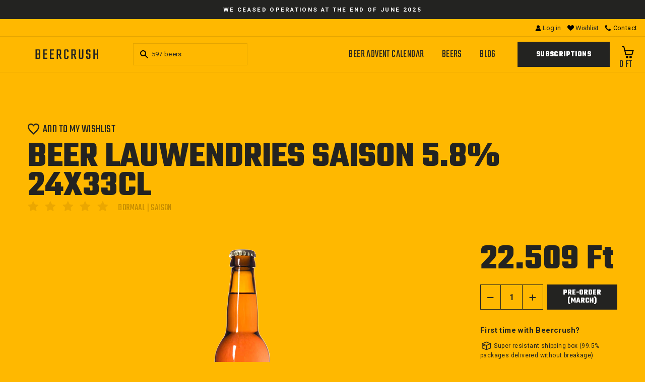

--- FILE ---
content_type: text/html; charset=utf-8
request_url: https://beercrush.eu/en/products/achat-biere-lauwendries-saison-style-saison-brasserie-hof-ten-dormaal
body_size: 32968
content:
<!doctype html>
<html class="no-js" lang="en">
<head>


  <!-- Global site tag (gtag.js) - Google Analytics -->
<script async src="https://www.googletagmanager.com/gtag/js?id=G-YKFLCVRKC4"></script>
<script>
  window.dataLayer = window.dataLayer || [];
  function gtag(){dataLayer.push(arguments);}
  gtag('js', new Date());

  gtag('config', 'G-YKFLCVRKC4');
</script>

<meta name="google-site-verification" content="2U-zcJ5vxPprpyoSNVFY-0rh-jyIMTVsItzXA0Cb0qY" />

  <!-- Google Tag Manager -->
  <script>
  (function(w,d,s,l,i){w[l]=w[l]||[];w[l].push({'gtm.start':
  new Date().getTime(),event:'gtm.js'});var f=d.getElementsByTagName(s)[0],
  j=d.createElement(s),dl=l!='dataLayer'?'&l='+l:'';j.async=true;j.src=
  'https://www.googletagmanager.com/gtm.js?id='+i+dl;f.parentNode.insertBefore(j,f);
  })(window,document,'script','dataLayer','GTM-MGSJLS2');
  </script>
  <!-- End of Google Tag Manager -->

  





   <link rel="amphtml" href="https://beercrush.eu/a/s/products/achat-biere-lauwendries-saison-style-saison-brasserie-hof-ten-dormaal">


<script>GSXMLHttpRequest = XMLHttpRequest;</script>
  <meta charset="utf-8">
  <meta http-equiv="X-UA-Compatible" content="IE=edge,chrome=1">
  <meta name="viewport" content="width=device-width,initial-scale=1">
  <meta name="theme-color" content="#232321">
   
  
  <meta name="format-detection" content="telephone=no"><link rel="shortcut icon" href="//beercrush.eu/cdn/shop/files/favicon-beercrush_32x32.png?v=1614363976" type="image/png" />
  <title>Beer Lauwendries Season 5.8% - Hof ten Dormaal - The #1 Choice - Beercrush
</title><meta name="description" content="Lauwendries Saison 5.8% is a saison-style beer offered by the Hof ten Dormaal brewery. Break-proof packaging, fast delivery and top-notch customer service"><meta property="og:site_name" content="Beercrush">
  <meta property="og:url" content="https://beercrush.eu/en/products/achat-biere-lauwendries-saison-style-saison-brasserie-hof-ten-dormaal">
  <meta property="og:title" content="Beer Lauwendries Saison 5.8% 24x33cl">
  <meta property="og:type" content="product">
  <meta property="og:description" content="Lauwendries Saison 5.8% is a saison-style beer offered by the Hof ten Dormaal brewery. Break-proof packaging, fast delivery and top-notch customer service"><meta property="og:image" content="http://beercrush.eu/cdn/shop/products/achat-biere-brasserie-hof-ten-dormaal_7bfc32d6-72d4-43c8-943e-324fb90158f9_1200x1200.png?v=1734028055">
  <meta property="og:image:secure_url" content="https://beercrush.eu/cdn/shop/products/achat-biere-brasserie-hof-ten-dormaal_7bfc32d6-72d4-43c8-943e-324fb90158f9_1200x1200.png?v=1734028055">
  <meta name="twitter:site" content="@">
  <meta name="twitter:card" content="summary_large_image">
  <meta name="twitter:title" content="Beer Lauwendries Saison 5.8% 24x33cl">
  <meta name="twitter:description" content="Lauwendries Saison 5.8% is a saison-style beer offered by the Hof ten Dormaal brewery. Break-proof packaging, fast delivery and top-notch customer service">


  
  
  
  <link href="https://fonts.googleapis.com/css2?family=Teko:wght@400;600;700&display=swap" rel="stylesheet">
  <link href="https://fonts.googleapis.com/css2?family=Open+Sans:wght@400;700&display=swap" rel="stylesheet">
  <link href="https://fonts.googleapis.com/css2?family=Roboto:wght@400;700&display=swap" rel="stylesheet">
  
  <link href="//beercrush.eu/cdn/shop/t/11/assets/vendor-styles.css?v=89212902140525684381707991569" rel="stylesheet" type="text/css" media="all" />
  <link href="//beercrush.eu/cdn/shop/t/11/assets/theme.scss.css?v=11250452662128697001759343461" rel="stylesheet" type="text/css" media="all" />
  <link href="//beercrush.eu/cdn/shop/t/11/assets/custom.css?v=123060758095513528531709115684" rel="stylesheet" type="text/css" media="all" />

  <style data-shopify>
    .collection-item__title {
      font-size: 14.4px;
    }

    @media screen and (min-width: 769px) {
      .collection-item__title {
        font-size: 18px;
      }
    }
  </style>

  <script>
    document.documentElement.className = document.documentElement.className.replace('no-js', 'js');

    window.theme = window.theme || {};
    theme.strings = {
      addToCart: "Order",
      soldOut: "Sold Out",
      unavailable: "Unavailable",
      stockLabel: "Only [count] items in stock!",
      willNotShipUntil: "Will not ship until [date]",
      willBeInStockAfter: "Will be in stock after [date]",
      waitingForStock: "Inventory on the way",
      savePrice: "Save [saved_amount]",
      cartEmpty: "Your cart is currently empty.",
      cartTermsConfirmation: "You must agree with the terms and conditions of sales to check out"
    };
    theme.settings = {
      dynamicVariantsEnable: true,
      dynamicVariantType: "dropdown",
      cartType: "drawer",
      moneyFormat: "{{amount_no_decimals_with_comma_separator}} Ft",
      saveType: "dollar",
      recentlyViewedEnabled: false,
      predictiveSearch: true,
      predictiveSearchType: "product",
      inventoryThreshold: 10,
      quickView: false,
      themeName: 'Impulse',
      themeVersion: "3.0.3"
    };
  </script>

  <script>window.performance && window.performance.mark && window.performance.mark('shopify.content_for_header.start');</script><meta name="google-site-verification" content="64epz2dduNTXFkusetr_w3dHo2jj0Awo5jcJyq6zjWQ">
<meta id="shopify-digital-wallet" name="shopify-digital-wallet" content="/49638506663/digital_wallets/dialog">
<meta name="shopify-checkout-api-token" content="6230493447a90762945debeb8c266f30">
<link rel="alternate" type="application/json+oembed" href="https://beercrush.eu/en/products/achat-biere-lauwendries-saison-style-saison-brasserie-hof-ten-dormaal.oembed">
<script async="async" src="/checkouts/internal/preloads.js?locale=en-HU"></script>
<link rel="preconnect" href="https://shop.app" crossorigin="anonymous">
<script async="async" src="https://shop.app/checkouts/internal/preloads.js?locale=en-HU&shop_id=49638506663" crossorigin="anonymous"></script>
<script id="apple-pay-shop-capabilities" type="application/json">{"shopId":49638506663,"countryCode":"BE","currencyCode":"HUF","merchantCapabilities":["supports3DS"],"merchantId":"gid:\/\/shopify\/Shop\/49638506663","merchantName":"Beercrush","requiredBillingContactFields":["postalAddress","email","phone"],"requiredShippingContactFields":["postalAddress","email","phone"],"shippingType":"shipping","supportedNetworks":["visa","maestro","masterCard"],"total":{"type":"pending","label":"Beercrush","amount":"1.00"},"shopifyPaymentsEnabled":true,"supportsSubscriptions":true}</script>
<script id="shopify-features" type="application/json">{"accessToken":"6230493447a90762945debeb8c266f30","betas":["rich-media-storefront-analytics"],"domain":"beercrush.eu","predictiveSearch":true,"shopId":49638506663,"locale":"en"}</script>
<script>var Shopify = Shopify || {};
Shopify.shop = "beer-crush.myshopify.com";
Shopify.locale = "en";
Shopify.currency = {"active":"HUF","rate":"388.35072"};
Shopify.country = "HU";
Shopify.theme = {"name":"Beercrush-impulse-Subscription per beer 15-feb","id":158351163724,"schema_name":"Impulse","schema_version":"3.0.3","theme_store_id":null,"role":"main"};
Shopify.theme.handle = "null";
Shopify.theme.style = {"id":null,"handle":null};
Shopify.cdnHost = "beercrush.eu/cdn";
Shopify.routes = Shopify.routes || {};
Shopify.routes.root = "/en/";</script>
<script type="module">!function(o){(o.Shopify=o.Shopify||{}).modules=!0}(window);</script>
<script>!function(o){function n(){var o=[];function n(){o.push(Array.prototype.slice.apply(arguments))}return n.q=o,n}var t=o.Shopify=o.Shopify||{};t.loadFeatures=n(),t.autoloadFeatures=n()}(window);</script>
<script>
  window.ShopifyPay = window.ShopifyPay || {};
  window.ShopifyPay.apiHost = "shop.app\/pay";
  window.ShopifyPay.redirectState = null;
</script>
<script id="shop-js-analytics" type="application/json">{"pageType":"product"}</script>
<script defer="defer" async type="module" src="//beercrush.eu/cdn/shopifycloud/shop-js/modules/v2/client.init-shop-cart-sync_WVOgQShq.en.esm.js"></script>
<script defer="defer" async type="module" src="//beercrush.eu/cdn/shopifycloud/shop-js/modules/v2/chunk.common_C_13GLB1.esm.js"></script>
<script defer="defer" async type="module" src="//beercrush.eu/cdn/shopifycloud/shop-js/modules/v2/chunk.modal_CLfMGd0m.esm.js"></script>
<script type="module">
  await import("//beercrush.eu/cdn/shopifycloud/shop-js/modules/v2/client.init-shop-cart-sync_WVOgQShq.en.esm.js");
await import("//beercrush.eu/cdn/shopifycloud/shop-js/modules/v2/chunk.common_C_13GLB1.esm.js");
await import("//beercrush.eu/cdn/shopifycloud/shop-js/modules/v2/chunk.modal_CLfMGd0m.esm.js");

  window.Shopify.SignInWithShop?.initShopCartSync?.({"fedCMEnabled":true,"windoidEnabled":true});

</script>
<script>
  window.Shopify = window.Shopify || {};
  if (!window.Shopify.featureAssets) window.Shopify.featureAssets = {};
  window.Shopify.featureAssets['shop-js'] = {"shop-cart-sync":["modules/v2/client.shop-cart-sync_DuR37GeY.en.esm.js","modules/v2/chunk.common_C_13GLB1.esm.js","modules/v2/chunk.modal_CLfMGd0m.esm.js"],"init-fed-cm":["modules/v2/client.init-fed-cm_BucUoe6W.en.esm.js","modules/v2/chunk.common_C_13GLB1.esm.js","modules/v2/chunk.modal_CLfMGd0m.esm.js"],"shop-toast-manager":["modules/v2/client.shop-toast-manager_B0JfrpKj.en.esm.js","modules/v2/chunk.common_C_13GLB1.esm.js","modules/v2/chunk.modal_CLfMGd0m.esm.js"],"init-shop-cart-sync":["modules/v2/client.init-shop-cart-sync_WVOgQShq.en.esm.js","modules/v2/chunk.common_C_13GLB1.esm.js","modules/v2/chunk.modal_CLfMGd0m.esm.js"],"shop-button":["modules/v2/client.shop-button_B_U3bv27.en.esm.js","modules/v2/chunk.common_C_13GLB1.esm.js","modules/v2/chunk.modal_CLfMGd0m.esm.js"],"init-windoid":["modules/v2/client.init-windoid_DuP9q_di.en.esm.js","modules/v2/chunk.common_C_13GLB1.esm.js","modules/v2/chunk.modal_CLfMGd0m.esm.js"],"shop-cash-offers":["modules/v2/client.shop-cash-offers_BmULhtno.en.esm.js","modules/v2/chunk.common_C_13GLB1.esm.js","modules/v2/chunk.modal_CLfMGd0m.esm.js"],"pay-button":["modules/v2/client.pay-button_CrPSEbOK.en.esm.js","modules/v2/chunk.common_C_13GLB1.esm.js","modules/v2/chunk.modal_CLfMGd0m.esm.js"],"init-customer-accounts":["modules/v2/client.init-customer-accounts_jNk9cPYQ.en.esm.js","modules/v2/client.shop-login-button_DJ5ldayH.en.esm.js","modules/v2/chunk.common_C_13GLB1.esm.js","modules/v2/chunk.modal_CLfMGd0m.esm.js"],"avatar":["modules/v2/client.avatar_BTnouDA3.en.esm.js"],"checkout-modal":["modules/v2/client.checkout-modal_pBPyh9w8.en.esm.js","modules/v2/chunk.common_C_13GLB1.esm.js","modules/v2/chunk.modal_CLfMGd0m.esm.js"],"init-shop-for-new-customer-accounts":["modules/v2/client.init-shop-for-new-customer-accounts_BUoCy7a5.en.esm.js","modules/v2/client.shop-login-button_DJ5ldayH.en.esm.js","modules/v2/chunk.common_C_13GLB1.esm.js","modules/v2/chunk.modal_CLfMGd0m.esm.js"],"init-customer-accounts-sign-up":["modules/v2/client.init-customer-accounts-sign-up_CnczCz9H.en.esm.js","modules/v2/client.shop-login-button_DJ5ldayH.en.esm.js","modules/v2/chunk.common_C_13GLB1.esm.js","modules/v2/chunk.modal_CLfMGd0m.esm.js"],"init-shop-email-lookup-coordinator":["modules/v2/client.init-shop-email-lookup-coordinator_CzjY5t9o.en.esm.js","modules/v2/chunk.common_C_13GLB1.esm.js","modules/v2/chunk.modal_CLfMGd0m.esm.js"],"shop-follow-button":["modules/v2/client.shop-follow-button_CsYC63q7.en.esm.js","modules/v2/chunk.common_C_13GLB1.esm.js","modules/v2/chunk.modal_CLfMGd0m.esm.js"],"shop-login-button":["modules/v2/client.shop-login-button_DJ5ldayH.en.esm.js","modules/v2/chunk.common_C_13GLB1.esm.js","modules/v2/chunk.modal_CLfMGd0m.esm.js"],"shop-login":["modules/v2/client.shop-login_B9ccPdmx.en.esm.js","modules/v2/chunk.common_C_13GLB1.esm.js","modules/v2/chunk.modal_CLfMGd0m.esm.js"],"lead-capture":["modules/v2/client.lead-capture_D0K_KgYb.en.esm.js","modules/v2/chunk.common_C_13GLB1.esm.js","modules/v2/chunk.modal_CLfMGd0m.esm.js"],"payment-terms":["modules/v2/client.payment-terms_BWmiNN46.en.esm.js","modules/v2/chunk.common_C_13GLB1.esm.js","modules/v2/chunk.modal_CLfMGd0m.esm.js"]};
</script>
<script id="__st">var __st={"a":49638506663,"offset":3600,"reqid":"dba8d355-b798-4f6e-8c5f-799f589b9556-1769629485","pageurl":"beercrush.eu\/en\/products\/achat-biere-lauwendries-saison-style-saison-brasserie-hof-ten-dormaal","u":"5988ac226098","p":"product","rtyp":"product","rid":6627611345063};</script>
<script>window.ShopifyPaypalV4VisibilityTracking = true;</script>
<script id="captcha-bootstrap">!function(){'use strict';const t='contact',e='account',n='new_comment',o=[[t,t],['blogs',n],['comments',n],[t,'customer']],c=[[e,'customer_login'],[e,'guest_login'],[e,'recover_customer_password'],[e,'create_customer']],r=t=>t.map((([t,e])=>`form[action*='/${t}']:not([data-nocaptcha='true']) input[name='form_type'][value='${e}']`)).join(','),a=t=>()=>t?[...document.querySelectorAll(t)].map((t=>t.form)):[];function s(){const t=[...o],e=r(t);return a(e)}const i='password',u='form_key',d=['recaptcha-v3-token','g-recaptcha-response','h-captcha-response',i],f=()=>{try{return window.sessionStorage}catch{return}},m='__shopify_v',_=t=>t.elements[u];function p(t,e,n=!1){try{const o=window.sessionStorage,c=JSON.parse(o.getItem(e)),{data:r}=function(t){const{data:e,action:n}=t;return t[m]||n?{data:e,action:n}:{data:t,action:n}}(c);for(const[e,n]of Object.entries(r))t.elements[e]&&(t.elements[e].value=n);n&&o.removeItem(e)}catch(o){console.error('form repopulation failed',{error:o})}}const l='form_type',E='cptcha';function T(t){t.dataset[E]=!0}const w=window,h=w.document,L='Shopify',v='ce_forms',y='captcha';let A=!1;((t,e)=>{const n=(g='f06e6c50-85a8-45c8-87d0-21a2b65856fe',I='https://cdn.shopify.com/shopifycloud/storefront-forms-hcaptcha/ce_storefront_forms_captcha_hcaptcha.v1.5.2.iife.js',D={infoText:'Protected by hCaptcha',privacyText:'Privacy',termsText:'Terms'},(t,e,n)=>{const o=w[L][v],c=o.bindForm;if(c)return c(t,g,e,D).then(n);var r;o.q.push([[t,g,e,D],n]),r=I,A||(h.body.append(Object.assign(h.createElement('script'),{id:'captcha-provider',async:!0,src:r})),A=!0)});var g,I,D;w[L]=w[L]||{},w[L][v]=w[L][v]||{},w[L][v].q=[],w[L][y]=w[L][y]||{},w[L][y].protect=function(t,e){n(t,void 0,e),T(t)},Object.freeze(w[L][y]),function(t,e,n,w,h,L){const[v,y,A,g]=function(t,e,n){const i=e?o:[],u=t?c:[],d=[...i,...u],f=r(d),m=r(i),_=r(d.filter((([t,e])=>n.includes(e))));return[a(f),a(m),a(_),s()]}(w,h,L),I=t=>{const e=t.target;return e instanceof HTMLFormElement?e:e&&e.form},D=t=>v().includes(t);t.addEventListener('submit',(t=>{const e=I(t);if(!e)return;const n=D(e)&&!e.dataset.hcaptchaBound&&!e.dataset.recaptchaBound,o=_(e),c=g().includes(e)&&(!o||!o.value);(n||c)&&t.preventDefault(),c&&!n&&(function(t){try{if(!f())return;!function(t){const e=f();if(!e)return;const n=_(t);if(!n)return;const o=n.value;o&&e.removeItem(o)}(t);const e=Array.from(Array(32),(()=>Math.random().toString(36)[2])).join('');!function(t,e){_(t)||t.append(Object.assign(document.createElement('input'),{type:'hidden',name:u})),t.elements[u].value=e}(t,e),function(t,e){const n=f();if(!n)return;const o=[...t.querySelectorAll(`input[type='${i}']`)].map((({name:t})=>t)),c=[...d,...o],r={};for(const[a,s]of new FormData(t).entries())c.includes(a)||(r[a]=s);n.setItem(e,JSON.stringify({[m]:1,action:t.action,data:r}))}(t,e)}catch(e){console.error('failed to persist form',e)}}(e),e.submit())}));const S=(t,e)=>{t&&!t.dataset[E]&&(n(t,e.some((e=>e===t))),T(t))};for(const o of['focusin','change'])t.addEventListener(o,(t=>{const e=I(t);D(e)&&S(e,y())}));const B=e.get('form_key'),M=e.get(l),P=B&&M;t.addEventListener('DOMContentLoaded',(()=>{const t=y();if(P)for(const e of t)e.elements[l].value===M&&p(e,B);[...new Set([...A(),...v().filter((t=>'true'===t.dataset.shopifyCaptcha))])].forEach((e=>S(e,t)))}))}(h,new URLSearchParams(w.location.search),n,t,e,['guest_login'])})(!0,!0)}();</script>
<script integrity="sha256-4kQ18oKyAcykRKYeNunJcIwy7WH5gtpwJnB7kiuLZ1E=" data-source-attribution="shopify.loadfeatures" defer="defer" src="//beercrush.eu/cdn/shopifycloud/storefront/assets/storefront/load_feature-a0a9edcb.js" crossorigin="anonymous"></script>
<script crossorigin="anonymous" defer="defer" src="//beercrush.eu/cdn/shopifycloud/storefront/assets/shopify_pay/storefront-65b4c6d7.js?v=20250812"></script>
<script data-source-attribution="shopify.dynamic_checkout.dynamic.init">var Shopify=Shopify||{};Shopify.PaymentButton=Shopify.PaymentButton||{isStorefrontPortableWallets:!0,init:function(){window.Shopify.PaymentButton.init=function(){};var t=document.createElement("script");t.src="https://beercrush.eu/cdn/shopifycloud/portable-wallets/latest/portable-wallets.en.js",t.type="module",document.head.appendChild(t)}};
</script>
<script data-source-attribution="shopify.dynamic_checkout.buyer_consent">
  function portableWalletsHideBuyerConsent(e){var t=document.getElementById("shopify-buyer-consent"),n=document.getElementById("shopify-subscription-policy-button");t&&n&&(t.classList.add("hidden"),t.setAttribute("aria-hidden","true"),n.removeEventListener("click",e))}function portableWalletsShowBuyerConsent(e){var t=document.getElementById("shopify-buyer-consent"),n=document.getElementById("shopify-subscription-policy-button");t&&n&&(t.classList.remove("hidden"),t.removeAttribute("aria-hidden"),n.addEventListener("click",e))}window.Shopify?.PaymentButton&&(window.Shopify.PaymentButton.hideBuyerConsent=portableWalletsHideBuyerConsent,window.Shopify.PaymentButton.showBuyerConsent=portableWalletsShowBuyerConsent);
</script>
<script data-source-attribution="shopify.dynamic_checkout.cart.bootstrap">document.addEventListener("DOMContentLoaded",(function(){function t(){return document.querySelector("shopify-accelerated-checkout-cart, shopify-accelerated-checkout")}if(t())Shopify.PaymentButton.init();else{new MutationObserver((function(e,n){t()&&(Shopify.PaymentButton.init(),n.disconnect())})).observe(document.body,{childList:!0,subtree:!0})}}));
</script>
<link id="shopify-accelerated-checkout-styles" rel="stylesheet" media="screen" href="https://beercrush.eu/cdn/shopifycloud/portable-wallets/latest/accelerated-checkout-backwards-compat.css" crossorigin="anonymous">
<style id="shopify-accelerated-checkout-cart">
        #shopify-buyer-consent {
  margin-top: 1em;
  display: inline-block;
  width: 100%;
}

#shopify-buyer-consent.hidden {
  display: none;
}

#shopify-subscription-policy-button {
  background: none;
  border: none;
  padding: 0;
  text-decoration: underline;
  font-size: inherit;
  cursor: pointer;
}

#shopify-subscription-policy-button::before {
  box-shadow: none;
}

      </style>

<script>window.performance && window.performance.mark && window.performance.mark('shopify.content_for_header.end');</script>

 
  <!-- Facebook Pixel Code -->
<script>
!function(f,b,e,v,n,t,s)
{if(f.fbq)return;n=f.fbq=function(){n.callMethod?
n.callMethod.apply(n,arguments):n.queue.push(arguments)};
if(!f._fbq)f._fbq=n;n.push=n;n.loaded=!0;n.version='2.0';
n.queue=[];t=b.createElement(e);t.async=!0;
t.src=v;s=b.getElementsByTagName(e)[0];
s.parentNode.insertBefore(t,s)}(window, document,'script',
'https://connect.facebook.net/en_US/fbevents.js');
fbq('init', '4897349853610323');
fbq('track', 'PageView');
</script>
<noscript><img height="1" width="1" style="display:none"
src="https://www.facebook.com/tr?id=4897349853610323&ev=PageView&noscript=1"
/></noscript>
<!-- End Facebook Pixel Code -->
  
<meta name="facebook-domain-verification" content="hsr01e7mh7dqkamcgcn1hti982lk63" />
<meta name="google-site-verification" content="u08xFCBEaCfL_D72J1G0E5pyYtngJ6XDLPvj0tig2_Y" />
<script>window.is_hulkpo_installed=false</script>

<script src='https://ha-volume-discount.nyc3.digitaloceanspaces.com/assets/api/v2/hulkcode.js?1769629485' defer='defer'></script>


<script>
    
    
    
    
    var gsf_conversion_data = {page_type : 'product', event : 'view_item', data : {product_data : [{variant_id : 39622157336743, product_id : 6627611345063, name : "Beer Lauwendries Saison 5.8% 24x33cl", price : "22509", currency : "EUR", sku : "", brand : "Dormaal", variant : "Default Title", category : "Saison", quantity : "0" }], total_price : "22509", shop_currency : "HUF"}};
    
</script>
<script src="https://cdn.shopify.com/extensions/ed39c03d-9f9f-474e-bf10-6bcd36b46de1/subscriptions-78/assets/app-embed-block.js" type="text/javascript" defer="defer"></script>
<link href="https://cdn.shopify.com/extensions/ed39c03d-9f9f-474e-bf10-6bcd36b46de1/subscriptions-78/assets/styles-embed.css" rel="stylesheet" type="text/css" media="all">
<link rel="canonical" href="https://beercrush.eu/en/products/achat-biere-lauwendries-saison-style-saison-brasserie-hof-ten-dormaal">
<link href="https://monorail-edge.shopifysvc.com" rel="dns-prefetch">
<script>(function(){if ("sendBeacon" in navigator && "performance" in window) {try {var session_token_from_headers = performance.getEntriesByType('navigation')[0].serverTiming.find(x => x.name == '_s').description;} catch {var session_token_from_headers = undefined;}var session_cookie_matches = document.cookie.match(/_shopify_s=([^;]*)/);var session_token_from_cookie = session_cookie_matches && session_cookie_matches.length === 2 ? session_cookie_matches[1] : "";var session_token = session_token_from_headers || session_token_from_cookie || "";function handle_abandonment_event(e) {var entries = performance.getEntries().filter(function(entry) {return /monorail-edge.shopifysvc.com/.test(entry.name);});if (!window.abandonment_tracked && entries.length === 0) {window.abandonment_tracked = true;var currentMs = Date.now();var navigation_start = performance.timing.navigationStart;var payload = {shop_id: 49638506663,url: window.location.href,navigation_start,duration: currentMs - navigation_start,session_token,page_type: "product"};window.navigator.sendBeacon("https://monorail-edge.shopifysvc.com/v1/produce", JSON.stringify({schema_id: "online_store_buyer_site_abandonment/1.1",payload: payload,metadata: {event_created_at_ms: currentMs,event_sent_at_ms: currentMs}}));}}window.addEventListener('pagehide', handle_abandonment_event);}}());</script>
<script id="web-pixels-manager-setup">(function e(e,d,r,n,o){if(void 0===o&&(o={}),!Boolean(null===(a=null===(i=window.Shopify)||void 0===i?void 0:i.analytics)||void 0===a?void 0:a.replayQueue)){var i,a;window.Shopify=window.Shopify||{};var t=window.Shopify;t.analytics=t.analytics||{};var s=t.analytics;s.replayQueue=[],s.publish=function(e,d,r){return s.replayQueue.push([e,d,r]),!0};try{self.performance.mark("wpm:start")}catch(e){}var l=function(){var e={modern:/Edge?\/(1{2}[4-9]|1[2-9]\d|[2-9]\d{2}|\d{4,})\.\d+(\.\d+|)|Firefox\/(1{2}[4-9]|1[2-9]\d|[2-9]\d{2}|\d{4,})\.\d+(\.\d+|)|Chrom(ium|e)\/(9{2}|\d{3,})\.\d+(\.\d+|)|(Maci|X1{2}).+ Version\/(15\.\d+|(1[6-9]|[2-9]\d|\d{3,})\.\d+)([,.]\d+|)( \(\w+\)|)( Mobile\/\w+|) Safari\/|Chrome.+OPR\/(9{2}|\d{3,})\.\d+\.\d+|(CPU[ +]OS|iPhone[ +]OS|CPU[ +]iPhone|CPU IPhone OS|CPU iPad OS)[ +]+(15[._]\d+|(1[6-9]|[2-9]\d|\d{3,})[._]\d+)([._]\d+|)|Android:?[ /-](13[3-9]|1[4-9]\d|[2-9]\d{2}|\d{4,})(\.\d+|)(\.\d+|)|Android.+Firefox\/(13[5-9]|1[4-9]\d|[2-9]\d{2}|\d{4,})\.\d+(\.\d+|)|Android.+Chrom(ium|e)\/(13[3-9]|1[4-9]\d|[2-9]\d{2}|\d{4,})\.\d+(\.\d+|)|SamsungBrowser\/([2-9]\d|\d{3,})\.\d+/,legacy:/Edge?\/(1[6-9]|[2-9]\d|\d{3,})\.\d+(\.\d+|)|Firefox\/(5[4-9]|[6-9]\d|\d{3,})\.\d+(\.\d+|)|Chrom(ium|e)\/(5[1-9]|[6-9]\d|\d{3,})\.\d+(\.\d+|)([\d.]+$|.*Safari\/(?![\d.]+ Edge\/[\d.]+$))|(Maci|X1{2}).+ Version\/(10\.\d+|(1[1-9]|[2-9]\d|\d{3,})\.\d+)([,.]\d+|)( \(\w+\)|)( Mobile\/\w+|) Safari\/|Chrome.+OPR\/(3[89]|[4-9]\d|\d{3,})\.\d+\.\d+|(CPU[ +]OS|iPhone[ +]OS|CPU[ +]iPhone|CPU IPhone OS|CPU iPad OS)[ +]+(10[._]\d+|(1[1-9]|[2-9]\d|\d{3,})[._]\d+)([._]\d+|)|Android:?[ /-](13[3-9]|1[4-9]\d|[2-9]\d{2}|\d{4,})(\.\d+|)(\.\d+|)|Mobile Safari.+OPR\/([89]\d|\d{3,})\.\d+\.\d+|Android.+Firefox\/(13[5-9]|1[4-9]\d|[2-9]\d{2}|\d{4,})\.\d+(\.\d+|)|Android.+Chrom(ium|e)\/(13[3-9]|1[4-9]\d|[2-9]\d{2}|\d{4,})\.\d+(\.\d+|)|Android.+(UC? ?Browser|UCWEB|U3)[ /]?(15\.([5-9]|\d{2,})|(1[6-9]|[2-9]\d|\d{3,})\.\d+)\.\d+|SamsungBrowser\/(5\.\d+|([6-9]|\d{2,})\.\d+)|Android.+MQ{2}Browser\/(14(\.(9|\d{2,})|)|(1[5-9]|[2-9]\d|\d{3,})(\.\d+|))(\.\d+|)|K[Aa][Ii]OS\/(3\.\d+|([4-9]|\d{2,})\.\d+)(\.\d+|)/},d=e.modern,r=e.legacy,n=navigator.userAgent;return n.match(d)?"modern":n.match(r)?"legacy":"unknown"}(),u="modern"===l?"modern":"legacy",c=(null!=n?n:{modern:"",legacy:""})[u],f=function(e){return[e.baseUrl,"/wpm","/b",e.hashVersion,"modern"===e.buildTarget?"m":"l",".js"].join("")}({baseUrl:d,hashVersion:r,buildTarget:u}),m=function(e){var d=e.version,r=e.bundleTarget,n=e.surface,o=e.pageUrl,i=e.monorailEndpoint;return{emit:function(e){var a=e.status,t=e.errorMsg,s=(new Date).getTime(),l=JSON.stringify({metadata:{event_sent_at_ms:s},events:[{schema_id:"web_pixels_manager_load/3.1",payload:{version:d,bundle_target:r,page_url:o,status:a,surface:n,error_msg:t},metadata:{event_created_at_ms:s}}]});if(!i)return console&&console.warn&&console.warn("[Web Pixels Manager] No Monorail endpoint provided, skipping logging."),!1;try{return self.navigator.sendBeacon.bind(self.navigator)(i,l)}catch(e){}var u=new XMLHttpRequest;try{return u.open("POST",i,!0),u.setRequestHeader("Content-Type","text/plain"),u.send(l),!0}catch(e){return console&&console.warn&&console.warn("[Web Pixels Manager] Got an unhandled error while logging to Monorail."),!1}}}}({version:r,bundleTarget:l,surface:e.surface,pageUrl:self.location.href,monorailEndpoint:e.monorailEndpoint});try{o.browserTarget=l,function(e){var d=e.src,r=e.async,n=void 0===r||r,o=e.onload,i=e.onerror,a=e.sri,t=e.scriptDataAttributes,s=void 0===t?{}:t,l=document.createElement("script"),u=document.querySelector("head"),c=document.querySelector("body");if(l.async=n,l.src=d,a&&(l.integrity=a,l.crossOrigin="anonymous"),s)for(var f in s)if(Object.prototype.hasOwnProperty.call(s,f))try{l.dataset[f]=s[f]}catch(e){}if(o&&l.addEventListener("load",o),i&&l.addEventListener("error",i),u)u.appendChild(l);else{if(!c)throw new Error("Did not find a head or body element to append the script");c.appendChild(l)}}({src:f,async:!0,onload:function(){if(!function(){var e,d;return Boolean(null===(d=null===(e=window.Shopify)||void 0===e?void 0:e.analytics)||void 0===d?void 0:d.initialized)}()){var d=window.webPixelsManager.init(e)||void 0;if(d){var r=window.Shopify.analytics;r.replayQueue.forEach((function(e){var r=e[0],n=e[1],o=e[2];d.publishCustomEvent(r,n,o)})),r.replayQueue=[],r.publish=d.publishCustomEvent,r.visitor=d.visitor,r.initialized=!0}}},onerror:function(){return m.emit({status:"failed",errorMsg:"".concat(f," has failed to load")})},sri:function(e){var d=/^sha384-[A-Za-z0-9+/=]+$/;return"string"==typeof e&&d.test(e)}(c)?c:"",scriptDataAttributes:o}),m.emit({status:"loading"})}catch(e){m.emit({status:"failed",errorMsg:(null==e?void 0:e.message)||"Unknown error"})}}})({shopId: 49638506663,storefrontBaseUrl: "https://beercrush.eu",extensionsBaseUrl: "https://extensions.shopifycdn.com/cdn/shopifycloud/web-pixels-manager",monorailEndpoint: "https://monorail-edge.shopifysvc.com/unstable/produce_batch",surface: "storefront-renderer",enabledBetaFlags: ["2dca8a86"],webPixelsConfigList: [{"id":"994574668","configuration":"{\"config\":\"{\\\"pixel_id\\\":\\\"G-T38PTW78QK\\\",\\\"target_country\\\":\\\"BE\\\",\\\"gtag_events\\\":[{\\\"type\\\":\\\"purchase\\\",\\\"action_label\\\":\\\"G-T38PTW78QK\\\"},{\\\"type\\\":\\\"page_view\\\",\\\"action_label\\\":\\\"G-T38PTW78QK\\\"},{\\\"type\\\":\\\"view_item\\\",\\\"action_label\\\":\\\"G-T38PTW78QK\\\"},{\\\"type\\\":\\\"search\\\",\\\"action_label\\\":\\\"G-T38PTW78QK\\\"},{\\\"type\\\":\\\"add_to_cart\\\",\\\"action_label\\\":\\\"G-T38PTW78QK\\\"},{\\\"type\\\":\\\"begin_checkout\\\",\\\"action_label\\\":\\\"G-T38PTW78QK\\\"},{\\\"type\\\":\\\"add_payment_info\\\",\\\"action_label\\\":\\\"G-T38PTW78QK\\\"}],\\\"enable_monitoring_mode\\\":false}\"}","eventPayloadVersion":"v1","runtimeContext":"OPEN","scriptVersion":"b2a88bafab3e21179ed38636efcd8a93","type":"APP","apiClientId":1780363,"privacyPurposes":[],"dataSharingAdjustments":{"protectedCustomerApprovalScopes":["read_customer_address","read_customer_email","read_customer_name","read_customer_personal_data","read_customer_phone"]}},{"id":"378962252","configuration":"{\"pixel_id\":\"705292450121155\",\"pixel_type\":\"facebook_pixel\",\"metaapp_system_user_token\":\"-\"}","eventPayloadVersion":"v1","runtimeContext":"OPEN","scriptVersion":"ca16bc87fe92b6042fbaa3acc2fbdaa6","type":"APP","apiClientId":2329312,"privacyPurposes":["ANALYTICS","MARKETING","SALE_OF_DATA"],"dataSharingAdjustments":{"protectedCustomerApprovalScopes":["read_customer_address","read_customer_email","read_customer_name","read_customer_personal_data","read_customer_phone"]}},{"id":"shopify-app-pixel","configuration":"{}","eventPayloadVersion":"v1","runtimeContext":"STRICT","scriptVersion":"0450","apiClientId":"shopify-pixel","type":"APP","privacyPurposes":["ANALYTICS","MARKETING"]},{"id":"shopify-custom-pixel","eventPayloadVersion":"v1","runtimeContext":"LAX","scriptVersion":"0450","apiClientId":"shopify-pixel","type":"CUSTOM","privacyPurposes":["ANALYTICS","MARKETING"]}],isMerchantRequest: false,initData: {"shop":{"name":"Beercrush","paymentSettings":{"currencyCode":"EUR"},"myshopifyDomain":"beer-crush.myshopify.com","countryCode":"BE","storefrontUrl":"https:\/\/beercrush.eu\/en"},"customer":null,"cart":null,"checkout":null,"productVariants":[{"price":{"amount":22508.81,"currencyCode":"HUF"},"product":{"title":"Beer Lauwendries Saison 5.8% 24x33cl","vendor":"Dormaal","id":"6627611345063","untranslatedTitle":"Beer Lauwendries Saison 5.8% 24x33cl","url":"\/en\/products\/achat-biere-lauwendries-saison-style-saison-brasserie-hof-ten-dormaal","type":"Saison"},"id":"39622157336743","image":{"src":"\/\/beercrush.eu\/cdn\/shop\/products\/achat-biere-brasserie-hof-ten-dormaal_7bfc32d6-72d4-43c8-943e-324fb90158f9.png?v=1734028055"},"sku":null,"title":"Default Title","untranslatedTitle":"Default Title"}],"purchasingCompany":null},},"https://beercrush.eu/cdn","fcfee988w5aeb613cpc8e4bc33m6693e112",{"modern":"","legacy":""},{"shopId":"49638506663","storefrontBaseUrl":"https:\/\/beercrush.eu","extensionBaseUrl":"https:\/\/extensions.shopifycdn.com\/cdn\/shopifycloud\/web-pixels-manager","surface":"storefront-renderer","enabledBetaFlags":"[\"2dca8a86\"]","isMerchantRequest":"false","hashVersion":"fcfee988w5aeb613cpc8e4bc33m6693e112","publish":"custom","events":"[[\"page_viewed\",{}],[\"product_viewed\",{\"productVariant\":{\"price\":{\"amount\":22508.81,\"currencyCode\":\"HUF\"},\"product\":{\"title\":\"Beer Lauwendries Saison 5.8% 24x33cl\",\"vendor\":\"Dormaal\",\"id\":\"6627611345063\",\"untranslatedTitle\":\"Beer Lauwendries Saison 5.8% 24x33cl\",\"url\":\"\/en\/products\/achat-biere-lauwendries-saison-style-saison-brasserie-hof-ten-dormaal\",\"type\":\"Saison\"},\"id\":\"39622157336743\",\"image\":{\"src\":\"\/\/beercrush.eu\/cdn\/shop\/products\/achat-biere-brasserie-hof-ten-dormaal_7bfc32d6-72d4-43c8-943e-324fb90158f9.png?v=1734028055\"},\"sku\":null,\"title\":\"Default Title\",\"untranslatedTitle\":\"Default Title\"}}]]"});</script><script>
  window.ShopifyAnalytics = window.ShopifyAnalytics || {};
  window.ShopifyAnalytics.meta = window.ShopifyAnalytics.meta || {};
  window.ShopifyAnalytics.meta.currency = 'HUF';
  var meta = {"product":{"id":6627611345063,"gid":"gid:\/\/shopify\/Product\/6627611345063","vendor":"Dormaal","type":"Saison","handle":"achat-biere-lauwendries-saison-style-saison-brasserie-hof-ten-dormaal","variants":[{"id":39622157336743,"price":2250881,"name":"Beer Lauwendries Saison 5.8% 24x33cl","public_title":null,"sku":null}],"remote":false},"page":{"pageType":"product","resourceType":"product","resourceId":6627611345063,"requestId":"dba8d355-b798-4f6e-8c5f-799f589b9556-1769629485"}};
  for (var attr in meta) {
    window.ShopifyAnalytics.meta[attr] = meta[attr];
  }
</script>
<script class="analytics">
  (function () {
    var customDocumentWrite = function(content) {
      var jquery = null;

      if (window.jQuery) {
        jquery = window.jQuery;
      } else if (window.Checkout && window.Checkout.$) {
        jquery = window.Checkout.$;
      }

      if (jquery) {
        jquery('body').append(content);
      }
    };

    var hasLoggedConversion = function(token) {
      if (token) {
        return document.cookie.indexOf('loggedConversion=' + token) !== -1;
      }
      return false;
    }

    var setCookieIfConversion = function(token) {
      if (token) {
        var twoMonthsFromNow = new Date(Date.now());
        twoMonthsFromNow.setMonth(twoMonthsFromNow.getMonth() + 2);

        document.cookie = 'loggedConversion=' + token + '; expires=' + twoMonthsFromNow;
      }
    }

    var trekkie = window.ShopifyAnalytics.lib = window.trekkie = window.trekkie || [];
    if (trekkie.integrations) {
      return;
    }
    trekkie.methods = [
      'identify',
      'page',
      'ready',
      'track',
      'trackForm',
      'trackLink'
    ];
    trekkie.factory = function(method) {
      return function() {
        var args = Array.prototype.slice.call(arguments);
        args.unshift(method);
        trekkie.push(args);
        return trekkie;
      };
    };
    for (var i = 0; i < trekkie.methods.length; i++) {
      var key = trekkie.methods[i];
      trekkie[key] = trekkie.factory(key);
    }
    trekkie.load = function(config) {
      trekkie.config = config || {};
      trekkie.config.initialDocumentCookie = document.cookie;
      var first = document.getElementsByTagName('script')[0];
      var script = document.createElement('script');
      script.type = 'text/javascript';
      script.onerror = function(e) {
        var scriptFallback = document.createElement('script');
        scriptFallback.type = 'text/javascript';
        scriptFallback.onerror = function(error) {
                var Monorail = {
      produce: function produce(monorailDomain, schemaId, payload) {
        var currentMs = new Date().getTime();
        var event = {
          schema_id: schemaId,
          payload: payload,
          metadata: {
            event_created_at_ms: currentMs,
            event_sent_at_ms: currentMs
          }
        };
        return Monorail.sendRequest("https://" + monorailDomain + "/v1/produce", JSON.stringify(event));
      },
      sendRequest: function sendRequest(endpointUrl, payload) {
        // Try the sendBeacon API
        if (window && window.navigator && typeof window.navigator.sendBeacon === 'function' && typeof window.Blob === 'function' && !Monorail.isIos12()) {
          var blobData = new window.Blob([payload], {
            type: 'text/plain'
          });

          if (window.navigator.sendBeacon(endpointUrl, blobData)) {
            return true;
          } // sendBeacon was not successful

        } // XHR beacon

        var xhr = new XMLHttpRequest();

        try {
          xhr.open('POST', endpointUrl);
          xhr.setRequestHeader('Content-Type', 'text/plain');
          xhr.send(payload);
        } catch (e) {
          console.log(e);
        }

        return false;
      },
      isIos12: function isIos12() {
        return window.navigator.userAgent.lastIndexOf('iPhone; CPU iPhone OS 12_') !== -1 || window.navigator.userAgent.lastIndexOf('iPad; CPU OS 12_') !== -1;
      }
    };
    Monorail.produce('monorail-edge.shopifysvc.com',
      'trekkie_storefront_load_errors/1.1',
      {shop_id: 49638506663,
      theme_id: 158351163724,
      app_name: "storefront",
      context_url: window.location.href,
      source_url: "//beercrush.eu/cdn/s/trekkie.storefront.a804e9514e4efded663580eddd6991fcc12b5451.min.js"});

        };
        scriptFallback.async = true;
        scriptFallback.src = '//beercrush.eu/cdn/s/trekkie.storefront.a804e9514e4efded663580eddd6991fcc12b5451.min.js';
        first.parentNode.insertBefore(scriptFallback, first);
      };
      script.async = true;
      script.src = '//beercrush.eu/cdn/s/trekkie.storefront.a804e9514e4efded663580eddd6991fcc12b5451.min.js';
      first.parentNode.insertBefore(script, first);
    };
    trekkie.load(
      {"Trekkie":{"appName":"storefront","development":false,"defaultAttributes":{"shopId":49638506663,"isMerchantRequest":null,"themeId":158351163724,"themeCityHash":"6228418621890363785","contentLanguage":"en","currency":"HUF","eventMetadataId":"69ffde05-7d94-4685-b17c-b057ba07d234"},"isServerSideCookieWritingEnabled":true,"monorailRegion":"shop_domain","enabledBetaFlags":["65f19447","b5387b81"]},"Session Attribution":{},"S2S":{"facebookCapiEnabled":true,"source":"trekkie-storefront-renderer","apiClientId":580111}}
    );

    var loaded = false;
    trekkie.ready(function() {
      if (loaded) return;
      loaded = true;

      window.ShopifyAnalytics.lib = window.trekkie;

      var originalDocumentWrite = document.write;
      document.write = customDocumentWrite;
      try { window.ShopifyAnalytics.merchantGoogleAnalytics.call(this); } catch(error) {};
      document.write = originalDocumentWrite;

      window.ShopifyAnalytics.lib.page(null,{"pageType":"product","resourceType":"product","resourceId":6627611345063,"requestId":"dba8d355-b798-4f6e-8c5f-799f589b9556-1769629485","shopifyEmitted":true});

      var match = window.location.pathname.match(/checkouts\/(.+)\/(thank_you|post_purchase)/)
      var token = match? match[1]: undefined;
      if (!hasLoggedConversion(token)) {
        setCookieIfConversion(token);
        window.ShopifyAnalytics.lib.track("Viewed Product",{"currency":"HUF","variantId":39622157336743,"productId":6627611345063,"productGid":"gid:\/\/shopify\/Product\/6627611345063","name":"Beer Lauwendries Saison 5.8% 24x33cl","price":"22508.81","sku":null,"brand":"Dormaal","variant":null,"category":"Saison","nonInteraction":true,"remote":false},undefined,undefined,{"shopifyEmitted":true});
      window.ShopifyAnalytics.lib.track("monorail:\/\/trekkie_storefront_viewed_product\/1.1",{"currency":"HUF","variantId":39622157336743,"productId":6627611345063,"productGid":"gid:\/\/shopify\/Product\/6627611345063","name":"Beer Lauwendries Saison 5.8% 24x33cl","price":"22508.81","sku":null,"brand":"Dormaal","variant":null,"category":"Saison","nonInteraction":true,"remote":false,"referer":"https:\/\/beercrush.eu\/en\/products\/achat-biere-lauwendries-saison-style-saison-brasserie-hof-ten-dormaal"});
      }
    });


        var eventsListenerScript = document.createElement('script');
        eventsListenerScript.async = true;
        eventsListenerScript.src = "//beercrush.eu/cdn/shopifycloud/storefront/assets/shop_events_listener-3da45d37.js";
        document.getElementsByTagName('head')[0].appendChild(eventsListenerScript);

})();</script>
  <script>
  if (!window.ga || (window.ga && typeof window.ga !== 'function')) {
    window.ga = function ga() {
      (window.ga.q = window.ga.q || []).push(arguments);
      if (window.Shopify && window.Shopify.analytics && typeof window.Shopify.analytics.publish === 'function') {
        window.Shopify.analytics.publish("ga_stub_called", {}, {sendTo: "google_osp_migration"});
      }
      console.error("Shopify's Google Analytics stub called with:", Array.from(arguments), "\nSee https://help.shopify.com/manual/promoting-marketing/pixels/pixel-migration#google for more information.");
    };
    if (window.Shopify && window.Shopify.analytics && typeof window.Shopify.analytics.publish === 'function') {
      window.Shopify.analytics.publish("ga_stub_initialized", {}, {sendTo: "google_osp_migration"});
    }
  }
</script>
<script
  defer
  src="https://beercrush.eu/cdn/shopifycloud/perf-kit/shopify-perf-kit-3.1.0.min.js"
  data-application="storefront-renderer"
  data-shop-id="49638506663"
  data-render-region="gcp-us-east1"
  data-page-type="product"
  data-theme-instance-id="158351163724"
  data-theme-name="Impulse"
  data-theme-version="3.0.3"
  data-monorail-region="shop_domain"
  data-resource-timing-sampling-rate="10"
  data-shs="true"
  data-shs-beacon="true"
  data-shs-export-with-fetch="true"
  data-shs-logs-sample-rate="1"
  data-shs-beacon-endpoint="https://beercrush.eu/api/collect"
></script>
</head>
<body class="template-product" data-transitions="false">
  <input id="excluded-tags-list" type="hidden" value="markets,perm,abo,Box,Calendar,Belgium,France,Bottle,Can" />
  <a class="in-page-link visually-hidden skip-link" href="#MainContent">Skip to content</a>

  <div id="PageContainer" class="page-container">
    <div class="transition-body">
    <div id="shopify-section-header" class="shopify-section">



<div id="NavDrawer" class="drawer drawer--left">
  <div class="drawer__contents">
    <div class="drawer__fixed-header drawer__fixed-header--full">
      <div class="drawer__header drawer__header--full appear-animation appear-delay-1">
        <div class="h2 drawer__title tl-lab-included">
          
        </div>
        <div class="drawer__close">
          <button type="button" class="drawer__close-button js-drawer-close">
            <svg width="19" height="19" viewBox="0 0 19 19" fill="none" xmlns="http://www.w3.org/2000/svg">
              <rect x="1.41431" width="24" height="2" transform="rotate(45 1.41431 0)" fill="#232321"/>
              <rect x="0.414062" y="17" width="24" height="2" transform="rotate(-45 0.414062 17)" fill="#232321"/>
            </svg>
            <span class="icon__fallback-text">Close menu</span>
          </button>
        </div>
      </div>
    </div>
    <div class="drawer__scrollable">
      <div class="mobile-nav-conent">
        <div class="mobile-nav-top">
          <ul class="mobile-nav-list">
            
            <li>
              <a class="mobile-nav-link" href="/en/account">
                <span>
                  
                  Log in
                  
                </span>
              </a>
            </li>
            
            <li>
              <a class="mobile-nav-link" href="/apps/iwish">
                <span>Wislist</span>
              </a>
            </li>
            
            <li>
              <a class="mobile-nav-link" href="/en/pages/contact">
                <span>Contact</span>
              </a>
            </li>
            
          </ul>
        </div>
        <div class="mobile-nav-bottom">
          <ul class="mobile-nav-list">
            


              <li>
                
                	<a href="/en/products/calendrier-avent-bieres-belges" class="mobile-nav-link">Beer Advent Calendar</a>
                
              </li>
            


              <li>
                
                	<a href="/en/collections/all?sort_by=best-selling" class="mobile-nav-link">Beers</a>
                
              </li>
            


              <li>
                
                	<a href="/en/blogs/articles" class="mobile-nav-link">Blog</a>
                
              </li>
            
          </ul>
          
            <a href="/en/pages/abonnement-bieres-artisanales" class="spacial-link">
              Subscriptions
            </a>
          
        </div>
      </div>

    
      </ul>

      
    </div>
  </div>
</div>


  <div id="CartDrawer" class="drawer drawer--right">
    <form action="/en/cart" method="post" novalidate class="drawer__contents">
      <div class="drawer__fixed-header">
        <div class="drawer__header appear-animation appear-delay-1">
          <div class="h2 drawer__title">
            <svg width="24" height="24" viewBox="0 0 24 24" fill="none" xmlns="http://www.w3.org/2000/svg">
              <path d="M0 0V2H3.21875L7.21875 18H20.75L20.9688 17.2812L23.0312 10.3438L23.75 8H6.78125L4.78125 0H0ZM7.28125 10H21.0625L19.25 16H8.78125L7.28125 10ZM10.5 19C9.12109 19 8 20.1211 8 21.5C8 22.8789 9.12109 24 10.5 24C11.8789 24 13 22.8789 13 21.5C13 20.1211 11.8789 19 10.5 19ZM17.5 19C16.1211 19 15 20.1211 15 21.5C15 22.8789 16.1211 24 17.5 24C18.8789 24 20 22.8789 20 21.5C20 20.1211 18.8789 19 17.5 19Z" fill="black"/>
            </svg>
            <span class="drawer__count">0</span>
            <span>Articles</span>
            
          </div>
          <div class="drawer__close">
            <button type="button" class="drawer__close-button js-drawer-close">
              <svg width="19" height="19" viewBox="0 0 19 19" fill="none" xmlns="http://www.w3.org/2000/svg">
                <rect x="1.41431" width="24" height="2" transform="rotate(45 1.41431 0)" fill="#232321"/>
                <rect x="0.414062" y="17" width="24" height="2" transform="rotate(-45 0.414062 17)" fill="#232321"/>
              </svg>
              <span class="icon__fallback-text">Close cart</span>
            </button>
          </div>
        </div>
      </div>

      <div id="CartContainer" class="drawer__inner"></div>
    </form>
  </div>






<style data-shopify>
  

  
</style>

<div data-section-id="header" data-section-type="header-section">
  
    


  <div class="announcement-bar">
    <div class="page-width">
      <div
        id="AnnouncementSlider"
        class="announcement-slider"
        data-compact-style="false"
        data-block-count="1">
          
            <div
              id="AnnouncementSlide-5618a0b5-2ef6-41bc-99f0-c00f94a4b663"
              class="announcement-slider__slide"
              data-index="0"
              >
              
                
                  <span class="announcement-text">We ceased operations at the end of June 2025</span>
                
                
              
            </div>
        
      </div>
    </div>
  </div>



  

  
    <div class="toolbar hide widescreen--show">
    <div class="toolbar__content">
      

      
<div class="toolbar__item toolbar__item--menu">
        <ul class="inline-list toolbar__menu">
          
          <li>
            <a class="toolbar-link" href="/en/account">
              <svg width="12" height="12" viewBox="0 0 12 12" fill="none" xmlns="http://www.w3.org/2000/svg">
                <path d="M9.0268 3.28695C9.0268 2.48413 8.70797 1.71419 8.14032 1.14649C7.57266 0.578832 6.80266 0.26001 5.99986 0.26001C5.19706 0.26001 4.4271 0.578832 3.8594 1.14649C3.29174 1.71415 2.97292 2.48415 2.97292 3.28695C2.97292 4.08975 3.29174 4.85915 3.8594 5.42685C4.42706 5.99451 5.19706 6.31333 5.99986 6.31333C6.09337 6.31333 6.18634 6.30895 6.27986 6.30075C6.39251 6.28981 6.50408 6.27177 6.61454 6.2477C7.29649 6.10825 7.90899 5.73747 8.34872 5.1977C8.78845 4.65793 9.02794 3.98309 9.02685 3.28698L9.0268 3.28695Z" fill="black"/>
                <path d="M11.3916 11.7398C11.32 9.27887 10.0321 6.96173 8.20058 5.98999C8.17816 6.00804 8.15464 6.02335 8.13222 6.0403L8.01738 6.12562C7.97254 6.15788 7.9266 6.18851 7.87738 6.21968L7.75707 6.29405C7.70949 6.32194 7.66027 6.34874 7.60995 6.3739C7.56949 6.39632 7.52902 6.4171 7.48691 6.43679C7.4448 6.45647 7.38355 6.48272 7.32995 6.50405C7.27691 6.52483 7.24738 6.54069 7.20417 6.55601C7.16097 6.57132 7.0948 6.59265 7.03901 6.61069L6.91323 6.65007C6.85417 6.66538 6.79401 6.67796 6.7355 6.69054C6.67644 6.70311 6.65456 6.71022 6.61355 6.71733C6.54628 6.72991 6.47355 6.73702 6.41175 6.74522C6.37675 6.74522 6.34339 6.75507 6.30839 6.7578C6.20613 6.76765 6.10276 6.77311 5.99887 6.77311C5.89551 6.77311 5.7916 6.77311 5.68934 6.7578C5.65434 6.7578 5.62098 6.7496 5.58598 6.74522C5.51872 6.73702 5.44598 6.72991 5.38419 6.71733C5.34372 6.71733 5.30325 6.69929 5.26387 6.69054C5.2245 6.68233 5.14356 6.66538 5.08451 6.65007L4.95873 6.61069C4.90404 6.59374 4.84826 6.57569 4.79357 6.55601L4.66779 6.50569L4.51083 6.43733C4.46872 6.41765 4.42825 6.39686 4.38778 6.37444C4.34732 6.35202 4.28825 6.32249 4.23958 6.2935C4.19036 6.26397 4.15974 6.24593 4.12036 6.22077L3.98036 6.12671L3.86716 6.04249L3.7988 5.99054C1.96788 6.96179 0.68002 9.27886 0.60834 11.7398L11.3916 11.7398Z" fill="black"/>
              </svg>
              <span>
                
                Log in
                
              </span>
            </a>
          </li>
          
          <li>
            <a class="toolbar-link" href="/apps/iwish">
              <svg width="13" height="13" viewBox="0 0 13 13" fill="none" xmlns="http://www.w3.org/2000/svg">
                <path d="M6.5569 12.0728C7.55881 11.2217 9.63725 9.44747 11.7092 7.55792C14.0364 5.43528 13.0345 1.24993 10.1572 0.94209C9.0888 0.827831 7.87107 1.40826 6.79961 3.10789L6.55535 3.49485L6.31261 3.10789C5.25383 1.43063 3.9756 0.86799 2.84681 1.00553C-0.173087 1.37166 -1.00899 5.36053 1.40108 7.55779C3.08809 9.09543 4.81761 10.5939 6.55688 12.0727L6.5569 12.0728Z" fill="black"/>
              </svg>
              <span>Wishlist</span>
            </a>
          </li>
          
          <li>
            <span class="toolbar-link">
              <svg width="13" height="13" viewBox="0 0 13 13" fill="none" xmlns="http://www.w3.org/2000/svg">
                <path d="M12.2304 10.4802C11.5677 12.0692 10.0138 12.3479 9.50599 12.3479C9.3567 12.3479 7.03443 12.4708 3.69655 9.30464C1.00971 6.75638 0.68172 4.01572 0.65325 3.4952C0.625321 2.9879 0.770554 1.71576 2.52044 0.770786C2.73728 0.653482 3.1674 0.601682 3.27809 0.712896C3.32735 0.762154 4.79649 3.17939 4.8351 3.2596C4.8737 3.33932 4.89299 3.41855 4.89299 3.49573C4.89299 3.60592 4.81428 3.74405 4.65686 3.9096C4.49945 4.07514 4.32831 4.22698 4.14347 4.3651C3.95862 4.50323 3.78749 4.64948 3.63007 4.80385C3.47265 4.95823 3.39394 5.08519 3.39394 5.18471C3.4046 5.44269 3.61585 6.36588 5.22512 7.78016C6.83491 9.19391 7.61036 9.59249 7.68446 9.61992C7.75911 9.64735 7.82106 9.66106 7.87083 9.66106C7.97036 9.66106 8.09731 9.58235 8.25169 9.42543C8.40606 9.26802 8.92556 8.55606 9.09161 8.39864C9.25715 8.24122 9.39527 8.16302 9.50598 8.16302C9.58317 8.16302 9.66188 8.18231 9.7416 8.22091C9.82184 8.2595 12.242 9.67574 12.2883 9.72306C12.4137 9.85103 12.3254 10.2527 12.2304 10.4802" fill="black"/>
              </svg>
              <span>Contact</span>
            </span>
            <div class="contact-dropdown">
              <strong>Top notch customer service</strong>
              <a href = "mailto: florian@beercrush.be">florian@beercrush.be</a>
              <a href="tel:"></a>
            </div>
          </li>
        </ul>
      </div>
    </div>
</div>

  

  <div class="header-sticky-wrapper">
    <div class="header-wrapper">
      
      <header
        class="site-header"
        data-sticky="true">
        <div class="header-container">
          <div
            class="header-layout header-layout--left-center"
            data-logo-align="left">

            
              <div class="header-item header-item--logo">
                
  



  <style data-shopify>
    /* prevent text-only logo from breaking mobile nav */
    .header-item--logo {
      max-width: 60%;
    }
  </style>
  
    <div class="h1 site-header__logo" itemscope itemtype="http://schema.org/Organization">
  
  <a href="/en" itemprop="url" class="site-header__logo-link">
    
    <svg width="125" height="20" viewBox="0 0 125 20" fill="none" xmlns="http://www.w3.org/2000/svg">
<path d="M7.16 7.51V3.22C7.16 2.86 7.1 2.63 6.98 2.53C6.86 2.41 6.62 2.35 6.26 2.35H3.26V8.38H6.26C6.62 8.38 6.86 8.33 6.98 8.23C7.1 8.11 7.16 7.87 7.16 7.51ZM7.16 16V11.38C7.16 11.02 7.1 10.79 6.98 10.69C6.86 10.57 6.62 10.51 6.26 10.51H3.26V16.87H6.26C6.62 16.87 6.86 16.82 6.98 16.72C7.1 16.6 7.16 16.36 7.16 16ZM0.56 0.219999H7.07C8.95 0.219999 9.89 1.1 9.89 2.86V7.63C9.89 8.69 9.49 9.31 8.69 9.49C9.49 9.69 9.89 10.27 9.89 11.23V16.36C9.89 18.12 8.95 19 7.07 19H0.56V0.219999ZM18.5654 16.81H23.9954V19H15.8354V0.219999H23.7854V2.41H18.5654V8.2H22.8854V10.39H18.5654V16.81ZM31.8486 16.81H37.2786V19H29.1186V0.219999H37.0686V2.41H31.8486V8.2H36.1686V10.39H31.8486V16.81ZM45.1018 11.41V19H42.4018V0.219999H48.5518C50.4118 0.219999 51.3418 1.1 51.3418 2.86V8.74C51.3418 10.26 50.6718 11.13 49.3318 11.35L52.3018 19H49.3918L46.5718 11.41H45.1018ZM45.1018 2.41V9.25H47.7418C48.1018 9.25 48.3418 9.2 48.4618 9.1C48.5818 8.98 48.6418 8.74 48.6418 8.38V3.28C48.6418 2.92 48.5818 2.69 48.4618 2.59C48.3418 2.47 48.1018 2.41 47.7418 2.41H45.1018ZM65.9363 6.1H63.1763V3.22C63.1763 2.86 63.1163 2.63 62.9963 2.53C62.8963 2.41 62.6663 2.35 62.3063 2.35H60.7763C60.4163 2.35 60.1763 2.41 60.0563 2.53C59.9363 2.63 59.8763 2.86 59.8763 3.22V16.03C59.8763 16.39 59.9363 16.63 60.0563 16.75C60.1763 16.85 60.4163 16.9 60.7763 16.9H62.3063C62.6663 16.9 62.8963 16.85 62.9963 16.75C63.1163 16.63 63.1763 16.39 63.1763 16.03V13.18H65.9363V16.36C65.9363 18.14 64.9963 19.03 63.1163 19.03H59.9363C58.0763 19.03 57.1463 18.14 57.1463 16.36V2.86C57.1463 1.1 58.0763 0.219999 59.9363 0.219999H63.1163C64.9963 0.219999 65.9363 1.1 65.9363 2.86V6.1ZM74.3049 11.41V19H71.6049V0.219999H77.7549C79.6149 0.219999 80.5449 1.1 80.5449 2.86V8.74C80.5449 10.26 79.8749 11.13 78.5349 11.35L81.5049 19H78.5949L75.7749 11.41H74.3049ZM74.3049 2.41V9.25H76.9449C77.3049 9.25 77.5449 9.2 77.6649 9.1C77.7849 8.98 77.8449 8.74 77.8449 8.38V3.28C77.8449 2.92 77.7849 2.69 77.6649 2.59C77.5449 2.47 77.3049 2.41 76.9449 2.41H74.3049ZM92.6495 0.219999H95.3795V16.36C95.3795 18.12 94.4395 19 92.5595 19H89.2295C87.3495 19 86.4095 18.12 86.4095 16.36V0.219999H89.1395V15.94C89.1395 16.3 89.1995 16.54 89.3195 16.66C89.4395 16.76 89.6795 16.81 90.0395 16.81H91.7495C92.1295 16.81 92.3695 16.76 92.4695 16.66C92.5895 16.54 92.6495 16.3 92.6495 15.94V0.219999ZM106.823 15.94V11.35C106.823 10.99 106.763 10.76 106.643 10.66C106.543 10.54 106.313 10.48 105.953 10.48H103.733C101.913 10.48 101.003 9.59 101.003 7.81V2.86C101.003 1.1 101.933 0.219999 103.793 0.219999H106.733C108.593 0.219999 109.523 1.1 109.523 2.86V5.62H106.793V3.28C106.793 2.92 106.733 2.69 106.613 2.59C106.493 2.47 106.253 2.41 105.893 2.41H104.633C104.273 2.41 104.033 2.47 103.913 2.59C103.793 2.69 103.733 2.92 103.733 3.28V7.45C103.733 7.81 103.793 8.05 103.913 8.17C104.033 8.27 104.273 8.32 104.633 8.32H106.823C108.663 8.32 109.583 9.2 109.583 10.96V16.36C109.583 18.12 108.643 19 106.763 19H103.853C101.993 19 101.063 18.12 101.063 16.36V13.6H103.793V15.94C103.793 16.3 103.853 16.54 103.973 16.66C104.093 16.76 104.333 16.81 104.693 16.81H105.953C106.313 16.81 106.543 16.76 106.643 16.66C106.763 16.54 106.823 16.3 106.823 15.94ZM121.953 0.219999H124.653V19H121.953V10.75H117.963V19H115.263V0.219999H117.963V8.56H121.953V0.219999Z" fill="#232321"/>
</svg>

  </a>
  
    </div>
  


              </div>
            

            
              <div class="header-item header-item--navigation">

                <div class="header-search-container hide widescreen--show">
                  <form action="/en/search" method="get" role="search" id="HeaderSearchFormMenu" class="header-search-form site-header__search-form">
                    <input type="hidden" name="type" value="product">
                    <button type="submit" class="header-search-btn-submit text-link site-header__search-btn site-header__search-btn--submit">
                      <svg width="16" height="16" viewBox="0 0 16 16" fill="none" xmlns="http://www.w3.org/2000/svg">
                        <path d="M9.46687 10.8791C8.48687 11.5773 7.28816 11.9873 5.99376 11.9873C2.68368 11.9873 0 9.30408 0 5.99352C0 2.68344 2.68368 -0.000244141 5.99376 -0.000244141C9.30431 -0.000244141 11.9875 2.68344 11.9875 5.99352C11.9875 7.28788 11.5775 8.48664 10.8794 9.46664L16 14.5873L14.5875 15.9998L9.46687 10.8791ZM5.99376 9.98977C8.20063 9.98977 9.99007 8.20033 9.99007 5.99345C9.99007 3.78657 8.20063 1.99777 5.99376 1.99777C3.78688 1.99777 1.99808 3.78657 1.99808 5.99345C1.99808 8.20033 3.78688 9.98977 5.99376 9.98977Z" fill="black"/>
                      </svg>
                      <span class="icon__fallback-text">Search</span>
                    </button>
                    <input type="search" name="q" value="" placeholder="597 beers" class="header-search-input site-header__search-input" aria-label="Search our store">
					
                  </form>
                </div>
                  
                


<ul
  class="site-nav site-navigation hide widescreen--show"
  
    role="navigation" aria-label="Primary"
  >
  


    <li
      class="site-nav__item site-nav__expanded-item"
      >

      <a href="/en/products/calendrier-avent-bieres-belges" class="site-nav__link site-nav__link--underline">
        
        	 Beer Advent Calendar 
        
      </a>
      
    </li>
  


    <li
      class="site-nav__item site-nav__expanded-item"
      >

      <a href="/en/collections/all?sort_by=best-selling" class="site-nav__link site-nav__link--underline">
        
        	 Beers 
        
      </a>
      
    </li>
  


    <li
      class="site-nav__item site-nav__expanded-item"
      >

      <a href="/en/blogs/articles" class="site-nav__link site-nav__link--underline">
        
        	 Blog 
        
      </a>
      
    </li>
  
  
  	<li class="site-nav__item site-nav__item--spacial">
      <a href="/en/pages/abonnement-bieres-artisanales" class="site-nav__link spacial">
        Subscriptions
      </a>
 	</li>
  
</ul>

              </div>
            

            

            <div class="header-item header-item--icons">
              <div class="header-icons-wrapper">
  <div class="site-nav-icons">
    
    
    
      <a href="/en/search" class="site-nav__link site-nav__link--icon js-search-header js-no-transition widescreen--hide">
        <svg width="16" height="16" viewBox="0 0 16 16" fill="none" xmlns="http://www.w3.org/2000/svg">
          <path d="M9.46687 10.8791C8.48687 11.5773 7.28816 11.9873 5.99376 11.9873C2.68368 11.9873 0 9.30408 0 5.99352C0 2.68344 2.68368 -0.000244141 5.99376 -0.000244141C9.30431 -0.000244141 11.9875 2.68344 11.9875 5.99352C11.9875 7.28788 11.5775 8.48664 10.8794 9.46664L16 14.5873L14.5875 15.9998L9.46687 10.8791ZM5.99376 9.98977C8.20063 9.98977 9.99007 8.20033 9.99007 5.99345C9.99007 3.78657 8.20063 1.99777 5.99376 1.99777C3.78688 1.99777 1.99808 3.78657 1.99808 5.99345C1.99808 8.20033 3.78688 9.98977 5.99376 9.98977Z" fill="black"/>
        </svg>
        
        <span class="icon__fallback-text">Search</span>
      </a>
    

    <a href="/en/cart" class="site-nav__link site-nav__link--icon js-drawer-open-cart js-no-transition" aria-controls="CartDrawer" data-icon="bag">
      <span class="cart-link">
        <span  data-hulkapps-cart-total class="cart-information">0 Articles - 0 Ft</span>
        <span  data-hulkapps-cart-total class="cart-link__total">0 Ft</span>
        
        <svg width="24" height="24" viewBox="0 0 24 24" fill="none" xmlns="http://www.w3.org/2000/svg">
          <path d="M0 0V2H3.21875L7.21875 18H20.75L20.9688 17.2812L23.0312 10.3438L23.75 8H6.78125L4.78125 0H0ZM7.28125 10H21.0625L19.25 16H8.78125L7.28125 10ZM10.5 19C9.12109 19 8 20.1211 8 21.5C8 22.8789 9.12109 24 10.5 24C11.8789 24 13 22.8789 13 21.5C13 20.1211 11.8789 19 10.5 19ZM17.5 19C16.1211 19 15 20.1211 15 21.5C15 22.8789 16.1211 24 17.5 24C18.8789 24 20 22.8789 20 21.5C20 20.1211 18.8789 19 17.5 19Z" fill="black"/>
        </svg>
        
      </span>
    </a>
    	
    
      <button
        type="button"
        class="site-nav__link site-nav__link--icon js-drawer-open-nav widescreen--hide"
        aria-controls="NavDrawer">
        <svg width="24" height="16" viewBox="0 0 24 16" fill="none" xmlns="http://www.w3.org/2000/svg">
          <rect width="24" height="2" fill="#232321"/>
          <rect y="7" width="24" height="2" fill="#232321"/>
          <rect y="14" width="24" height="2" fill="#232321"/>
        </svg>
        <span class="icon__fallback-text">Site navigation</span>
      </button>
    
  </div>
</div>
            </div>
          </div>

          
        </div>
        
        <div class="site-header__search-container">
          <div class="site-header__search">
            <div class="page-width">
              <form action="/en/search" method="get" role="search" id="HeaderSearchForm" class="site-header__search-form">
                <input type="hidden" name="type" value="product">
                <button type="submit" class="text-link site-header__search-btn site-header__search-btn--submit">
                  <svg width="16" height="16" viewBox="0 0 16 16" fill="none" xmlns="http://www.w3.org/2000/svg">
                    <path d="M9.46687 10.8791C8.48687 11.5773 7.28816 11.9873 5.99376 11.9873C2.68368 11.9873 0 9.30408 0 5.99352C0 2.68344 2.68368 -0.000244141 5.99376 -0.000244141C9.30431 -0.000244141 11.9875 2.68344 11.9875 5.99352C11.9875 7.28788 11.5775 8.48664 10.8794 9.46664L16 14.5873L14.5875 15.9998L9.46687 10.8791ZM5.99376 9.98977C8.20063 9.98977 9.99007 8.20033 9.99007 5.99345C9.99007 3.78657 8.20063 1.99777 5.99376 1.99777C3.78688 1.99777 1.99808 3.78657 1.99808 5.99345C1.99808 8.20033 3.78688 9.98977 5.99376 9.98977Z" fill="black"/>
                  </svg>
                  <span class="icon__fallback-text">Search</span>
                </button>
                <input type="search" name="q" value="" placeholder="Search our store" class="site-header__search-input" aria-label="Search our store">
              </form>
              <button type="button" class="js-search-header-close text-link site-header__search-btn">
                <svg width="19" height="19" viewBox="0 0 19 19" fill="none" xmlns="http://www.w3.org/2000/svg">
                  <rect x="1.41431" width="24" height="2" transform="rotate(45 1.41431 0)" fill="#232321"/>
                  <rect x="0.414062" y="17" width="24" height="2" transform="rotate(-45 0.414062 17)" fill="#232321"/>
                </svg>
                <span class="icon__fallback-text">"Close (esc)"</span>
              </button>
            </div>
          </div><div class="predictive-results hide">
              <div class="page-width">
                <div id="PredictiveResults"></div>
                <div class="text-center predictive-results__footer">
                  <button type="button" class="btn btn--small" data-predictive-search-button>
                    <small>
                      View more
                    </small>
                  </button>
                </div>
              </div>
            </div></div>
      </header>
    </div>
  </div>

  
</div>

</div>

      <main class="main-content" id="MainContent">
        <div id="shopify-section-product-template" class="shopify-section"><div id="ProductSection-6627611345063"
  class="product-section"
  data-section-id="6627611345063"
  data-section-type="product-template"
  data-product-handle="achat-biere-lauwendries-saison-style-saison-brasserie-hof-ten-dormaal"
  data-product-url="/en/products/achat-biere-lauwendries-saison-style-saison-brasserie-hof-ten-dormaal"
  data-aspect-ratio="100.0"
  data-img-url="//beercrush.eu/cdn/shop/products/achat-biere-brasserie-hof-ten-dormaal_7bfc32d6-72d4-43c8-943e-324fb90158f9_{width}x.png?v=1734028055"
  
  
  
  
    data-enable-history-state="true"
  ><!-- "snippets/preorder-now-collection-item.liquid" was not rendered, the associated app was uninstalled -->


<script type="application/ld+json">
  {
    "@context": "http://schema.org",
    "@type": "Product",
    "offers": {
      "@type": "Offer",
      "availability":"https://schema.org/InStock",
      "price": "22508.81",
      "priceCurrency": "HUF",
      "priceValidUntil": "2026-02-07",
      "url": "https://beercrush.eu/en/products/achat-biere-lauwendries-saison-style-saison-brasserie-hof-ten-dormaal"
    },
    "brand": "Dormaal",
    "sku": null,
    "name": "Beer Lauwendries Saison 5.8% 24x33cl",
    "description": "This traditional farmhouse beer is a fresh, yet full-bodied beer made from barley, spelled, wheat, oat and rye malt. A smooth drinking beer with a slightly bitter aftertaste.",
    "category": "",
    "url": "https://beercrush.eu/en/products/achat-biere-lauwendries-saison-style-saison-brasserie-hof-ten-dormaal",
    "image": {
      "@type": "ImageObject",
      "url": "https://beercrush.eu/cdn/shop/products/achat-biere-brasserie-hof-ten-dormaal_7bfc32d6-72d4-43c8-943e-324fb90158f9_1024x1024.png?v=1734028055",
      "image": "https://beercrush.eu/cdn/shop/products/achat-biere-brasserie-hof-ten-dormaal_7bfc32d6-72d4-43c8-943e-324fb90158f9_1024x1024.png?v=1734028055",
      "name": "Beer Lauwendries Saison 5.8% 24x33cl",
      "width": 1024,
      "height": 1024
    }
  }
</script>
<div class="page-content page-content--product">
    <div class="page-width">

      <div class="product-page-wrapper"><div class="product-page-top">
          
            <p class="iWishLoginMsg" style="display: none;">The wishlist is not yet saved permanently. Please log in to save it.</p>

	<a class="iWishAddColl iwishcheck" href="#" data-variant="39622157336743" data-product="6627611345063" data-pTitle="Beer Lauwendries Saison 5.8% 24x33cl">Add to my Wishlist</a>


          
          <h1 class="product-single__title">
            Beer Lauwendries Saison 5.8% 24x33cl
          </h1>
          
          <div class="rating-wrapper">
            <div class="product-rating">
              <div class="rating-stars">
                <svg width="22" height="21" viewBox="0 0 22 21" fill="none" xmlns="http://www.w3.org/2000/svg">
                  <path d="M20.9502 8.55164L16.2146 12.9371L17.4501 19.2721C17.4904 19.4794 17.4344 19.6938 17.2987 19.8557C17.1631 20.0176 16.961 20.1086 16.7501 20.1051C16.6276 20.1068 16.5069 20.0771 16.4001 20.0176L10.8001 16.8677L5.14412 20.0001C4.90612 20.1313 4.61386 20.113 4.39423 19.9537C4.17461 19.7936 4.06699 19.5215 4.1186 19.2546L5.37161 12.923L0.65014 8.52343C0.450641 8.33793 0.377128 8.05267 0.462015 7.79368C0.546891 7.5338 0.774383 7.34743 1.04565 7.31593L7.45406 6.54943L10.1736 0.697427C10.2883 0.454186 10.5315 0.297543 10.8002 0.294922C11.0723 0.295797 11.319 0.454172 11.4336 0.700922L14.1532 6.55987L20.5616 7.34037C20.8329 7.37362 21.0604 7.56087 21.1435 7.82161C21.2275 8.0815 21.1514 8.36674 20.9502 8.55136L20.9502 8.55164Z" fill="#EBA700"/>
                </svg>
                <svg width="22" height="21" viewBox="0 0 22 21" fill="none" xmlns="http://www.w3.org/2000/svg">
                  <path d="M20.9502 8.55164L16.2146 12.9371L17.4501 19.2721C17.4904 19.4794 17.4344 19.6938 17.2987 19.8557C17.1631 20.0176 16.961 20.1086 16.7501 20.1051C16.6276 20.1068 16.5069 20.0771 16.4001 20.0176L10.8001 16.8677L5.14412 20.0001C4.90612 20.1313 4.61386 20.113 4.39423 19.9537C4.17461 19.7936 4.06699 19.5215 4.1186 19.2546L5.37161 12.923L0.65014 8.52343C0.450641 8.33793 0.377128 8.05267 0.462015 7.79368C0.546891 7.5338 0.774383 7.34743 1.04565 7.31593L7.45406 6.54943L10.1736 0.697427C10.2883 0.454186 10.5315 0.297543 10.8002 0.294922C11.0723 0.295797 11.319 0.454172 11.4336 0.700922L14.1532 6.55987L20.5616 7.34037C20.8329 7.37362 21.0604 7.56087 21.1435 7.82161C21.2275 8.0815 21.1514 8.36674 20.9502 8.55136L20.9502 8.55164Z" fill="#EBA700"/>
                </svg>
                <svg width="22" height="21" viewBox="0 0 22 21" fill="none" xmlns="http://www.w3.org/2000/svg">
                  <path d="M20.9502 8.55164L16.2146 12.9371L17.4501 19.2721C17.4904 19.4794 17.4344 19.6938 17.2987 19.8557C17.1631 20.0176 16.961 20.1086 16.7501 20.1051C16.6276 20.1068 16.5069 20.0771 16.4001 20.0176L10.8001 16.8677L5.14412 20.0001C4.90612 20.1313 4.61386 20.113 4.39423 19.9537C4.17461 19.7936 4.06699 19.5215 4.1186 19.2546L5.37161 12.923L0.65014 8.52343C0.450641 8.33793 0.377128 8.05267 0.462015 7.79368C0.546891 7.5338 0.774383 7.34743 1.04565 7.31593L7.45406 6.54943L10.1736 0.697427C10.2883 0.454186 10.5315 0.297543 10.8002 0.294922C11.0723 0.295797 11.319 0.454172 11.4336 0.700922L14.1532 6.55987L20.5616 7.34037C20.8329 7.37362 21.0604 7.56087 21.1435 7.82161C21.2275 8.0815 21.1514 8.36674 20.9502 8.55136L20.9502 8.55164Z" fill="#EBA700"/>
                </svg>
                <svg width="22" height="21" viewBox="0 0 22 21" fill="none" xmlns="http://www.w3.org/2000/svg">
                  <path d="M20.9502 8.55164L16.2146 12.9371L17.4501 19.2721C17.4904 19.4794 17.4344 19.6938 17.2987 19.8557C17.1631 20.0176 16.961 20.1086 16.7501 20.1051C16.6276 20.1068 16.5069 20.0771 16.4001 20.0176L10.8001 16.8677L5.14412 20.0001C4.90612 20.1313 4.61386 20.113 4.39423 19.9537C4.17461 19.7936 4.06699 19.5215 4.1186 19.2546L5.37161 12.923L0.65014 8.52343C0.450641 8.33793 0.377128 8.05267 0.462015 7.79368C0.546891 7.5338 0.774383 7.34743 1.04565 7.31593L7.45406 6.54943L10.1736 0.697427C10.2883 0.454186 10.5315 0.297543 10.8002 0.294922C11.0723 0.295797 11.319 0.454172 11.4336 0.700922L14.1532 6.55987L20.5616 7.34037C20.8329 7.37362 21.0604 7.56087 21.1435 7.82161C21.2275 8.0815 21.1514 8.36674 20.9502 8.55136L20.9502 8.55164Z" fill="#EBA700"/>
                </svg>
                <svg width="22" height="21" viewBox="0 0 22 21" fill="none" xmlns="http://www.w3.org/2000/svg">
                  <path d="M20.9502 8.55164L16.2146 12.9371L17.4501 19.2721C17.4904 19.4794 17.4344 19.6938 17.2987 19.8557C17.1631 20.0176 16.961 20.1086 16.7501 20.1051C16.6276 20.1068 16.5069 20.0771 16.4001 20.0176L10.8001 16.8677L5.14412 20.0001C4.90612 20.1313 4.61386 20.113 4.39423 19.9537C4.17461 19.7936 4.06699 19.5215 4.1186 19.2546L5.37161 12.923L0.65014 8.52343C0.450641 8.33793 0.377128 8.05267 0.462015 7.79368C0.546891 7.5338 0.774383 7.34743 1.04565 7.31593L7.45406 6.54943L10.1736 0.697427C10.2883 0.454186 10.5315 0.297543 10.8002 0.294922C11.0723 0.295797 11.319 0.454172 11.4336 0.700922L14.1532 6.55987L20.5616 7.34037C20.8329 7.37362 21.0604 7.56087 21.1435 7.82161C21.2275 8.0815 21.1514 8.36674 20.9502 8.55136L20.9502 8.55164Z" fill="#EBA700"/>
                </svg>
              </div>
              <div class="rating-stars-inner" style="width: 0%">
                <svg width="22" height="21" viewBox="0 0 22 21" fill="none" xmlns="http://www.w3.org/2000/svg">
                  <path d="M21.3501 8.55164L16.6145 12.9371L17.85 19.2721C17.8903 19.4794 17.8343 19.6938 17.6986 19.8557C17.563 20.0176 17.3609 20.1086 17.15 20.1051C17.0275 20.1068 16.9068 20.0771 16.8 20.0176L11.2 16.8677L5.54402 20.0001C5.30602 20.1313 5.01377 20.113 4.79414 19.9537C4.57451 19.7936 4.46689 19.5215 4.5185 19.2546L5.77151 12.923L1.05004 8.52343C0.850543 8.33793 0.777031 8.05267 0.861918 7.79368C0.946794 7.5338 1.17429 7.34743 1.44555 7.31593L7.85397 6.54943L10.5736 0.697427C10.6882 0.454186 10.9314 0.297543 11.2001 0.294922C11.4722 0.295797 11.7189 0.454172 11.8336 0.700922L14.5531 6.55987L20.9616 7.34037C21.2328 7.37362 21.4603 7.56087 21.5434 7.82161C21.6274 8.0815 21.5513 8.36674 21.3501 8.55136L21.3501 8.55164Z" fill="#D19400"/>
                </svg>
                <svg width="22" height="21" viewBox="0 0 22 21" fill="none" xmlns="http://www.w3.org/2000/svg">
                  <path d="M21.3501 8.55164L16.6145 12.9371L17.85 19.2721C17.8903 19.4794 17.8343 19.6938 17.6986 19.8557C17.563 20.0176 17.3609 20.1086 17.15 20.1051C17.0275 20.1068 16.9068 20.0771 16.8 20.0176L11.2 16.8677L5.54402 20.0001C5.30602 20.1313 5.01377 20.113 4.79414 19.9537C4.57451 19.7936 4.46689 19.5215 4.5185 19.2546L5.77151 12.923L1.05004 8.52343C0.850543 8.33793 0.777031 8.05267 0.861918 7.79368C0.946794 7.5338 1.17429 7.34743 1.44555 7.31593L7.85397 6.54943L10.5736 0.697427C10.6882 0.454186 10.9314 0.297543 11.2001 0.294922C11.4722 0.295797 11.7189 0.454172 11.8336 0.700922L14.5531 6.55987L20.9616 7.34037C21.2328 7.37362 21.4603 7.56087 21.5434 7.82161C21.6274 8.0815 21.5513 8.36674 21.3501 8.55136L21.3501 8.55164Z" fill="#D19400"/>
                </svg>
                <svg width="22" height="21" viewBox="0 0 22 21" fill="none" xmlns="http://www.w3.org/2000/svg">
                  <path d="M21.3501 8.55164L16.6145 12.9371L17.85 19.2721C17.8903 19.4794 17.8343 19.6938 17.6986 19.8557C17.563 20.0176 17.3609 20.1086 17.15 20.1051C17.0275 20.1068 16.9068 20.0771 16.8 20.0176L11.2 16.8677L5.54402 20.0001C5.30602 20.1313 5.01377 20.113 4.79414 19.9537C4.57451 19.7936 4.46689 19.5215 4.5185 19.2546L5.77151 12.923L1.05004 8.52343C0.850543 8.33793 0.777031 8.05267 0.861918 7.79368C0.946794 7.5338 1.17429 7.34743 1.44555 7.31593L7.85397 6.54943L10.5736 0.697427C10.6882 0.454186 10.9314 0.297543 11.2001 0.294922C11.4722 0.295797 11.7189 0.454172 11.8336 0.700922L14.5531 6.55987L20.9616 7.34037C21.2328 7.37362 21.4603 7.56087 21.5434 7.82161C21.6274 8.0815 21.5513 8.36674 21.3501 8.55136L21.3501 8.55164Z" fill="#D19400"/>
                </svg>
                <svg width="22" height="21" viewBox="0 0 22 21" fill="none" xmlns="http://www.w3.org/2000/svg">
                  <path d="M21.3501 8.55164L16.6145 12.9371L17.85 19.2721C17.8903 19.4794 17.8343 19.6938 17.6986 19.8557C17.563 20.0176 17.3609 20.1086 17.15 20.1051C17.0275 20.1068 16.9068 20.0771 16.8 20.0176L11.2 16.8677L5.54402 20.0001C5.30602 20.1313 5.01377 20.113 4.79414 19.9537C4.57451 19.7936 4.46689 19.5215 4.5185 19.2546L5.77151 12.923L1.05004 8.52343C0.850543 8.33793 0.777031 8.05267 0.861918 7.79368C0.946794 7.5338 1.17429 7.34743 1.44555 7.31593L7.85397 6.54943L10.5736 0.697427C10.6882 0.454186 10.9314 0.297543 11.2001 0.294922C11.4722 0.295797 11.7189 0.454172 11.8336 0.700922L14.5531 6.55987L20.9616 7.34037C21.2328 7.37362 21.4603 7.56087 21.5434 7.82161C21.6274 8.0815 21.5513 8.36674 21.3501 8.55136L21.3501 8.55164Z" fill="#D19400"/>
                </svg>
                <svg width="22" height="21" viewBox="0 0 22 21" fill="none" xmlns="http://www.w3.org/2000/svg">
                  <path d="M21.3501 8.55164L16.6145 12.9371L17.85 19.2721C17.8903 19.4794 17.8343 19.6938 17.6986 19.8557C17.563 20.0176 17.3609 20.1086 17.15 20.1051C17.0275 20.1068 16.9068 20.0771 16.8 20.0176L11.2 16.8677L5.54402 20.0001C5.30602 20.1313 5.01377 20.113 4.79414 19.9537C4.57451 19.7936 4.46689 19.5215 4.5185 19.2546L5.77151 12.923L1.05004 8.52343C0.850543 8.33793 0.777031 8.05267 0.861918 7.79368C0.946794 7.5338 1.17429 7.34743 1.44555 7.31593L7.85397 6.54943L10.5736 0.697427C10.6882 0.454186 10.9314 0.297543 11.2001 0.294922C11.4722 0.295797 11.7189 0.454172 11.8336 0.700922L14.5531 6.55987L20.9616 7.34037C21.2328 7.37362 21.4603 7.56087 21.5434 7.82161C21.6274 8.0815 21.5513 8.36674 21.3501 8.55136L21.3501 8.55164Z" fill="#D19400"/>
                </svg>
              </div>
            </div>
            <div class="product-type">Dormaal | Saison</div>
          </div>
        </div><div class="product-page-content"><div class="product-image">
            <div
    data-product-images
    data-zoom="false"
    data-has-slideshow="true">
    <div class="product__photos product__photos-6627611345063 product__photos--below">

      <div class="product__main-photos" data-aos data-product-single-media-group>
        <div id="ProductPhotos-6627611345063">
<div class="starting-slide" data-index="0">

  
<div class="product-image-main product-image-main--6627611345063"><div class="image-wrap"><!-- <img class=" lazyload"
          data-photoswipe-src="//beercrush.eu/cdn/shop/products/achat-biere-brasserie-hof-ten-dormaal_7bfc32d6-72d4-43c8-943e-324fb90158f9_1800x1800.png?v=1734028055"
          data-photoswipe-width="700"
          data-photoswipe-height="700"
          data-index="1"
          data-src="//beercrush.eu/cdn/shop/products/achat-biere-brasserie-hof-ten-dormaal_7bfc32d6-72d4-43c8-943e-324fb90158f9_1024x1024.png?v=1734028055"
          data-widths="[360, 540, 720, 900, 1080]"
          data-aspectratio="1.0"
          data-sizes="auto"
          alt="biere lauwendries saison style saison brasserie hof ten dormaal"> -->
      <img src="//beercrush.eu/cdn/shop/products/achat-biere-brasserie-hof-ten-dormaal_7bfc32d6-72d4-43c8-943e-324fb90158f9_1024x1024.png?v=1734028055" style="opacity:1;"></div></div>

</div>
</div>

        
<div class="product__photo-dots product__photo-dots--6627611345063"></div>
      </div>

      
      
      
    </div>
  </div>

  <script type="application/json" id="ModelJson-6627611345063">
    []
  </script>          
            <div class="tags-list">
              
              
              
              	<a class="tag" href="#">Belgique</a>
              
              
              
              	<a class="tag" href="#">Blonde</a>
              
              
              
              	<a class="tag" href="#">Bouteille</a>
              
              
              
              	<a class="tag" href="#">Brabant Flamand</a>
              
              
              
              	<a class="tag" href="#">Hof ten Dormaal</a>
              
              
              
              	<a class="tag" href="#">Moyen en alcool</a>
              
              
              
              	<a class="tag" href="#">Saison</a>
              
              
            </div>
          </div><div class="product-description">
            

            <div class="product-single__meta"><div class="product-price-wrapper"><span id="ProductPrice-6627611345063"
                      class="product__price">
                  22.509 Ft
                </span>
                  <span id="PriceA11y-6627611345063" class="visually-hidden">Regular price</span><div class="product__unit-price product__unit-price--spacing product__unit-price-wrapper--6627611345063 hide"><span class="product__unit-price--6627611345063"></span>/<span class="product__unit-base--6627611345063"></span>
                </div>
              </div>
              

              

                
<form method="post" action="/en/cart/add" id="AddToCartForm-6627611345063" accept-charset="UTF-8" class="product-single__form" enctype="multipart/form-data"><input type="hidden" name="form_type" value="product" /><input type="hidden" name="utf8" value="✓" />
  

  <select name="id" id="ProductSelect-6627611345063" class="product-single__variants no-js">
    
      
        <option 
          selected="selected" 
          value="39622157336743">
          Default Title - 22.509 HUF
        </option>
      
    
  </select>

  
    <div class="product__quantity product__quantity--dropdown">
      <label for="Quantity-6627611345063">Quantity</label>
        <div class="js-qty__wrapper">
  <input type="text" id="Quantity-6627611345063"
    class="js-qty__num"
    value="1"
    min="1"
    pattern="[0-9]*" 
    aria-label="quantity"
    name="quantity">
  <button type="button"
    class="js-qty__adjust js-qty__adjust--minus"
    aria-label="Reduce item quantity by one">
      <svg width="13" height="3" viewBox="0 0 13 3" fill="none" xmlns="http://www.w3.org/2000/svg">
        <line x1="0.0927734" y1="1.88525" x2="12.3612" y2="1.88525" stroke="#232321" stroke-width="2"></line>
      </svg>  
      <span class="icon__fallback-text" aria-hidden="true">&minus;</span>
  </button>
  <button type="button"
    class="js-qty__adjust js-qty__adjust--plus"
    aria-label="Increase item quantity by one">
      <svg width="14" height="13" viewBox="0 0 14 13" fill="none" xmlns="http://www.w3.org/2000/svg">
        <line x1="0.575195" y1="6.88525" x2="13.1527" y2="6.88525" stroke="#232321" stroke-width="2"></line>
        <path d="M6.86426 12.8623L6.86426 0.91736" stroke="#232321" stroke-width="2"></path>
      </svg>  
      <span class="icon__fallback-text" aria-hidden="true">+</span>
  </button>
</div>

    </div>
  

  

  <div
    id="ProductInventory-6627611345063"
    class="product__inventory hide"
    >
    
      Only 0 items in stock!
    
  </div>

  
<button
              type="submit"
              name="add"
              id="AddToCart-6627611345063"
              class="btn btn--full add-to-cart"
              >
        <span id="AddToCartText-6627611345063">
          
          
          
          Pre-order (March)
          
          
        </span>
      </button>
      

    

  
<div id="VariantsJson-6627611345063" class="hide" aria-hidden="true">
    [{"id":39622157336743,"title":"Default Title","option1":"Default Title","option2":null,"option3":null,"sku":null,"requires_shipping":true,"taxable":true,"featured_image":null,"available":true,"name":"Beer Lauwendries Saison 5.8% 24x33cl","public_title":null,"options":["Default Title"],"price":2250881,"weight":16800,"compare_at_price":null,"inventory_management":"shopify","barcode":null,"requires_selling_plan":false,"selling_plan_allocations":[]}]
  </div>
  
<input type="hidden" name="product-id" value="6627611345063" /><input type="hidden" name="section-id" value="product-template" /></form>


<div class="subscriptions_app_embed_block"></div>
              <div class="product-info">
                <div class="title">First time with Beercrush?</div>
                  <ul>             
                    <li>
                      <svg width="24" height="18" viewBox="0 0 19 18" fill="none" xmlns="http://www.w3.org/2000/svg">
                        <path d="M9.72452 0.600098C6.66344 1.88071 3.49592 3.1333 0.874023 4.23754L0.874023 14.025C3.93223 15.195 7.09616 16.3987 9.72452 17.3999C12.8782 16.1895 15.8084 15.0917 18.575 14.025V4.23754C15.512 2.98503 12.3586 1.66594 9.72452 0.600098ZM9.72452 2.15261L16.0184 4.73261L9.72452 7.50749L3.43062 4.73261L9.72452 2.15261ZM2.30924 5.81261L9.00691 8.76005V15.6001L2.30924 13.0501L2.30924 5.81261ZM17.1398 5.81261V13.0501L10.4421 15.6001V8.76005L17.1398 5.81261ZM4.20038 7.5601C3.88269 7.56854 3.58742 7.81416 3.5192 8.12542C3.45098 8.43667 3.61731 8.78355 3.90137 8.9251L6.2934 10.1251C6.63072 10.3304 7.12967 10.187 7.30721 9.83355C7.48474 9.47916 7.30254 8.99261 6.93626 8.84261C6.13641 8.5248 4.9404 7.8048 4.20026 7.5601H4.20038Z" fill="#232321"/>
                      </svg>
                      <span>Super resistant shipping box (99.5% packages delivered without breakage)</span>
                    </li>
                    <li>
                      <svg width="24" height="20" viewBox="0 0 19 20" fill="none" xmlns="http://www.w3.org/2000/svg">
                        <path d="M16.5413 7.52786C16.5413 3.83234 13.5269 0.807861 9.84366 0.807861C6.16042 0.807861 3.14599 3.83234 3.14599 7.52786C1.94997 7.52786 0.993164 8.48786 0.993164 9.68786L0.993164 12.8079C0.993164 14.0079 1.94997 14.9679 3.14599 14.9679H5.53802V7.52786H4.5812C4.5812 4.62338 6.94893 2.24786 9.84366 2.24786C12.7384 2.24786 15.1061 4.62348 15.1061 7.52786H14.1493V14.9679H15.4173C15.1538 15.5435 14.5801 15.9279 13.9101 15.9279H12.7141C12.4029 14.8957 11.4461 14.1279 10.2977 14.1279C8.93441 14.1522 7.81044 15.2801 7.81044 16.6723C7.81044 18.0646 8.9345 19.1923 10.3221 19.1923C11.4461 19.1923 12.4272 18.4245 12.7385 17.3923H13.9345C15.4174 17.3923 16.6609 16.3367 16.9721 14.9446C17.9766 14.7524 18.7185 13.889 18.7185 12.8324V9.71239C18.6942 8.51239 17.7374 7.528 16.5414 7.528L16.5413 7.52786ZM4.1028 13.5523H3.14599C2.73954 13.5523 2.42838 13.2401 2.42838 12.8323L2.42838 9.71234C2.42838 9.30453 2.73954 8.99234 3.14599 8.99234H4.1028V13.5523ZM10.3221 17.7523C9.72406 17.7523 9.24566 17.2723 9.24566 16.6723C9.24566 16.0723 9.72406 15.5923 10.3221 15.5923C10.9201 15.5923 11.3985 16.0723 11.3985 16.6723C11.3985 17.248 10.9201 17.7523 10.3221 17.7523ZM17.2589 12.8323C17.2589 13.2401 16.9478 13.5523 16.5413 13.5523H15.5845V8.99234H16.5413C16.9478 8.99234 17.2589 9.30453 17.2589 9.71234V12.8323Z" fill="#232321"/>
                      </svg>
                      <span>Quarterly mailings</span>
                    </li>
                    <li>
                      <svg width="24" height="14" viewBox="0 0 24 14" fill="none" xmlns="http://www.w3.org/2000/svg">
                        <path d="M23.5876 6.66611L21.5413 3.55355C21.1713 2.99949 20.5509 2.66668 19.8874 2.66668H16.6115C16.3845 2.66856 16.1602 2.70887 15.9472 2.78668V2.00013C15.9472 0.894808 15.0549 -0.000488281 13.9532 -0.000488281H0.664338C0.297114 -0.000488281 0 0.298576 0 0.666064C0 1.03451 0.297138 1.33355 0.664338 1.33355H13.9532C14.1298 1.33355 14.299 1.40293 14.4232 1.52855C14.5484 1.65324 14.6176 1.82294 14.6176 2.0001V10.6663H13.8542C13.5393 9.50471 12.4881 8.69939 11.2892 8.69939C10.0895 8.69939 9.03923 9.50471 8.72425 10.6663H8.63735C8.27108 10.6663 7.97301 10.3681 7.97301 9.99971V8.66658C7.97301 8.29814 7.67587 8.00003 7.30867 8.00003C6.94145 8.00003 6.64434 8.29816 6.64434 8.66658V9.99971C6.64434 11.1041 7.53668 11.9994 8.63737 11.9994H8.73081C9.0457 13.1609 10.0959 13.9672 11.2958 13.9672C12.4956 13.9672 13.5458 13.1609 13.8608 11.9994H16.7051H16.7042C17.0191 13.1609 18.0702 13.9672 19.2691 13.9672C20.4689 13.9672 21.5191 13.1609 21.8341 11.9994H21.9276C23.0283 11.9994 23.9206 11.1041 23.9206 9.99971V7.73939C23.914 7.35784 23.7991 6.98471 23.588 6.66594L23.5876 6.66611ZM11.2957 12.6661C10.5613 12.6661 9.967 12.0699 9.967 11.333C9.967 10.7939 10.2903 10.3074 10.7874 10.1011C11.2835 9.89486 11.8554 10.0092 12.2357 10.3908C12.615 10.7714 12.7291 11.3452 12.5235 11.843C12.3179 12.3417 11.833 12.6661 11.2957 12.6661ZM19.2688 12.6661C18.5353 12.6661 17.9401 12.0699 17.9401 11.333C17.9401 10.7939 18.2643 10.3074 18.7605 10.1011C19.2567 9.89486 19.8285 10.0092 20.2088 10.3908C20.5891 10.7714 20.7022 11.3452 20.4966 11.843C20.291 12.3417 19.8061 12.6661 19.2688 12.6661ZM22.5916 9.99995C22.5916 10.1771 22.5215 10.3459 22.3963 10.4715C22.272 10.5962 22.1029 10.6665 21.9272 10.6665H21.8272C21.5124 9.50495 20.4621 8.69963 19.2623 8.69963C18.0624 8.69963 17.0123 9.50495 16.6973 10.6665H15.947V4.6665C15.947 4.29806 16.2441 3.99995 16.6113 3.99995H19.8872C20.1077 3.99995 20.3142 4.10964 20.4385 4.2934L22.4848 7.37308C22.5558 7.47995 22.5951 7.60464 22.5979 7.73308L22.5916 9.99995Z" fill="#232321"/>
                        <path d="M10.6316 3.33354C10.6316 3.15636 10.5616 2.98667 10.4363 2.86199C10.3121 2.73731 10.1429 2.66699 9.96729 2.66699H2.6575C2.29123 2.66699 1.99316 2.96512 1.99316 3.33354C1.99316 3.70197 2.29123 4.0001 2.6575 4.0001H9.96729C10.143 4.0001 10.3121 3.92978 10.4363 3.8051C10.5616 3.67947 10.6316 3.50978 10.6316 3.33354Z" fill="#232321"/>
                        <path d="M10.6313 5.99956C10.6313 5.82331 10.5612 5.65363 10.436 5.52895C10.3117 5.40332 10.1426 5.33301 9.96696 5.33301H4.65115C4.28393 5.33301 3.98682 5.63207 3.98682 5.99956C3.98682 6.36801 4.28395 6.66611 4.65115 6.66611H9.96696C10.1426 6.66611 10.3117 6.59674 10.436 6.47111C10.5612 6.34642 10.6313 6.17673 10.6313 5.99956V5.99956Z" fill="#232321"/>
                      </svg>
                      <span><a href="https://beercrush.eu/pages/livraison-biere">Click for information on costs and delivery times</a></span>
                    </li>
                  </ul>
              </div></div>
          </div>
        </div>
      </div><div class="product-page-bottom">
        <div class="product-bottom-left">
          <div class="product-bottom-info">
            <ul>
              
              
              
            </ul>
          </div>
          <div class="product-full-description-wrapper">
            
            <div id="box" class="product-full-description open">
              <p style="text-decoration:underline"><a href="https://beercrush.eu/collections/calendrier-avent-biere-belge">C'est bientôt la saison des calendriers de l'avent</a></p>
              This traditional farmhouse beer is a fresh, yet full-bodied beer made from barley, spelled, wheat, oat and rye malt. A smooth drinking beer with a slightly bitter aftertaste.
            </div>
            
            
            
            
          </div>
        </div>
        
          <div class="product-bottom-right">
            <div class="brewery">
          
              
			
		  
              
			
		  
              
			
		  
              
			
		  
              
			
		  
              
			
		  
              
			
		  
              
			
		  
              
			
		  
              
			
		  
              
			
		  
              
			
		  
              
			
		  
              
			
		  
              
			
		  
              
			
		  
              
			
		  
              
			
		  
              
			
		  
              
			
		  
              
			
		  
              
			
		  
              
			
		  
              
			
		  
              
			
		  
              
			
		  
              
			
		  
              
			
		  
              
			
		  
              
			
		  
              
			
		  
              
			
		  
              
			
		  
              
			
		  
              
			
		  
              
			
		  
              
			
		  
              
			
		  
              
			
		  
              
			
		  
              
			
		  
              
			
		  
              
			
		  
              
			
		  
              
			
		  
              
			
		  
              
			
		  
              
			
		  
              
			
		  
              
			
		  
              
			
		  
              
			
		  
              
			
		  
              
			
		  
              
			
		  
              
			
		  
              
			
		  
              
			
		  
              
			
		  
              
			
		  
              
			
		  
              
			
		  
              
			
		  
              
			
		  
              
			
		  
              
			
		  
              
			
		  
              
			
		  
              
			
		  
              
			
		  
              
			
		  
              
			
		  
              
			
		  
              
			
		  
              
			
		  
              
			
		  
              
			
		  
              
			
		  
              
			
		  
              
			
		  
              
			
		  
              
			
		  
              
			
		  
              
			
		  
              
			
		  
              
			
		  
              
			
		  
              
			
		  
              
			
		  
              
			
		  
              
			
		  
              
			
		  
              
			
		  
              
			
		  
              
			
		  
              
			
		  
              
			
		  
              
			
		  
              
			
		  
              
			
		  
              
			
		  
              
			
		  
              
			
		  
              
			
		  
              
			
		  
              
			
		  
              
			
		  
              
			
		  
              
			
		  
              
			
		  
              
			
		  
              
			
		  
              
			
		  
              
			
		  
              
			
		  
              
			
		  
              
			
		  
              
			
		  
              
			
		  
              
			
		  
              
			
		  
              
			
		  
              
			
		  
              
			
		  
              
			
		  
              
			
		  
              
			
		  
              
			
		  
              
			
		  
              
			
		  
              
			
		  
              
			
		  
              
			
		  
              
			
		  
              
			
		  
              
			
		  
              
			
		  
              
			
		  
              
			
		  
              
			
		  
              
			
		  
              
			
		  
              
			
		  
              
			
		  
              
			
		  
              
			
		  
              
			
		  
              
			
		  
              
			
		  
              
			
		  
              
			
		  
              
			
		  
              
			
		  
              
			
		  
              
			
		  
              
			
		  
              
			
		  
              
			
		  
              
			
		  
              
			
		  
              
			
		  
              
			
		  
              
			
		  
              
			
		  
              
			
		  
              
			
		  
              
			
		  
              
			
		  
              
			
		  
              
			
		  
              
			
		  
              
			
		  
              
			
		  
              
			
		  
              
			
		  
              
			
		  
              
			
		  
              
			
		  
              
			
		  
              
			
		  
              
			
		  
              
			
		  
              
			
		  
              
			
		  
              
			
		  
              
			
		  
              
			
		  
              
			
		  
              
			
		  
              
			
		  
              
			
		  
              
			
		  
              
			
		  
              
			
		  
              
			
		  
              
			
		  
              
			
		  
              
			
		  
              
			
		  
              
			
		  
              
			
		  
              
			
		  
              
			
		  
              
			
		  
              
			
		  
              
			
		  
              
			
		  
              
			
		  
              
			
		  
              
			
		  
              
			
		  
              
			
		  
              
			
		  
              
			
		  
              
			
		  
              
			
		  
              
			
		  
              
			
		  
              
			
		  
              
			
		  
              
			
		  
              
			
		  
              
			
		  
              
			
		  
              
			
		  
              
			
		  
              
			
		  
              
			
		  
              
			
		  
              
			
		  
              
			
		  
              
			
		  
              
			
		  
              
			
		  
              
			
		  
              
			
		  
              
			
		  
              
			
		  
              
			
		  
              
			
		  
              
			
		  
              
			
		  
              
			
		  
              
			
		  
              
			
		  
              
			
		  
              
			
		  
  			</div>
    		<div class="brewery">
          
              
			
		  
              
			
		  
              
			
		  
              
			
		  
              
			
		  
              
			
		  
              
			
		  
              
			
		  
              
			
		  
              
			
		  
              
			
		  
              
			
		  
              
			
		  
              
			
		  
              
			
		  
              
			
		  
              
			
		  
              
			
		  
              
			
		  
              
			
		  
              
			
		  
              
			
		  
              
			
		  
              
			
		  
              
			
		  
              
			
		  
              
			
		  
              
			
		  
              
			
		  
              
			
		  
              
			
		  
              
			
		  
              
			
		  
              
			
		  
              
			
		  
              
			
		  
              
			
		  
              
			
		  
              
			
		  
              
			
		  
              
			
		  
              
			
		  
              
			
		  
              
			
		  
              
			
		  
              
			
		  
              
			
		  
              
			
		  
              
			
		  
              
			
		  
              
			
		  
              
			
		  
              
			
		  
              
			
		  
              
			
		  
              
			
		  
              
			
		  
              
			
		  
              
			
		  
              
			
		  
              
			
		  
              
			
		  
              
			
		  
              
			
		  
              
			
		  
              
			
		  
              
			
		  
              
			
		  
              
			
		  
              
			
		  
              
			
		  
              
			
		  
              
			
		  
              
			
		  
              
			
		  
              
			
		  
              
			
		  
              
			
		  
              
			
		  
              
			
		  
              
			
		  
              
			
		  
              
			
		  
              
			
		  
              
			
		  
              
			
		  
              
			
		  
              
			
		  
              
			
		  
              
			
		  
              
			
		  
              
			
		  
              
			
		  
              
			
		  
              
			
		  
              
			
		  
              
			
		  
              
			
		  
              
			
		  
              
			
		  
              
			
		  
              
			
		  
              
			
		  
              
			
		  
              
			
		  
              
			
		  
              
			
		  
              
			
		  
              
			
		  
              
			
		  
              
			
		  
              
			
		  
              
			
		  
              
			
		  
              
			
		  
              
			
		  
              
			
		  
              
			
		  
              
			
		  
              
			
		  
              
			
		  
              
			
		  
              
			
		  
              
			
		  
              
			
		  
              
			
		  
              
			
		  
              
			
		  
              
			
		  
              
			
		  
              
			
		  
              
			
		  
              
			
		  
              
			
		  
              
			
		  
              
			
		  
              
			
		  
              
			
		  
              
			
		  
              
			
		  
              
			
		  
              
			
		  
              
			
		  
              
			
		  
              
			
		  
              
			
		  
              
			
		  
              
			
		  
              
			
		  
              
			
		  
              
			
		  
              
			
		  
              
			
		  
              
			
		  
              
			
		  
              
			
		  
              
			
		  
              
			
		  
              
			
		  
              
			
		  
              
			
		  
              
			
		  
              
			
		  
              
			
		  
              
			
		  
              
			
		  
              
			
		  
              
			
		  
              
			
		  
              
			
		  
              
			
		  
              
			
		  
              
			
		  
              
			
		  
              
			
		  
              
			
		  
              
			
		  
              
			
		  
              
			
		  
              
			
		  
              
			
		  
              
			
		  
              
			
		  
              
			
		  
              
			
		  
              
			
		  
              
			
		  
              
			
		  
              
			
		  
              
			
		  
              
			
		  
              
			
		  
              
			
		  
              
			
		  
              
			
		  
              
			
		  
              
			
		  
              
			
		  
              
			
		  
              
			
		  
              
			
		  
              
			
		  
              
			
		  
              
			
		  
              
			
		  
              
			
		  
              
			
		  
              
			
		  
              
			
		  
              
			
		  
              
			
		  
              
			
		  
              
			
		  
              
			
		  
              
			
		  
              
			
		  
              
			
		  
              
			
		  
              
			
		  
              
			
		  
              
			
		  
              
			
		  
              
			
		  
              
			
		  
              
			
		  
              
			
		  
              
			
		  
              
			
		  
              
			
		  
              
			
		  
              
			
		  
              
			
		  
              
			
		  
              
			
		  
              
			
		  
              
			
		  
              
			
		  
              
			
		  
              
			
		  
              
			
		  
              
			
		  
              
			
		  
              
			
		  
              
			
		  
              
			
		  
              
			
		  
              
			
		   
             </div>
            </div>
          </div>
        

        
      </div></div>
  </div>
</div>
<script src="https://cdnjs.cloudflare.com/ajax/libs/jquery/3.7.1/jquery.min.js" integrity="sha512-v2CJ7UaYy4JwqLDIrZUI/4hqeoQieOmAZNXBeQyjo21dadnwR+8ZaIJVT8EE2iyI61OV8e6M8PP2/4hpQINQ/g==" crossorigin="anonymous" referrerpolicy="no-referrer"></script>



<script>
  $("#toggle").click(function() {
         $("#box").toggleClass('active');
     });
     
</script>




</div>
<div id="shopify-section-product-recommendations" class="shopify-section">



  

  

  

  

  

  

  



</div>
<div id="shopify-section-recently-viewed" class="shopify-section"><script>
  theme.settings.recentlyViewedEnabled = false;
</script>


</div>
<div id="shopify-section-related-by-vendor" class="shopify-section"><div
    id="RelatedByVendor-6627611345063"
    data-section-id="6627611345063"
    data-section-type="products-related-by-vendor"
    data-vendor-url="/en/collections/vendors?q=Dormaal">
    
    <div id="RelatedByVendor" class="index-section">
      <div class="collection-template-wrapper">
        <div class="page-width">
          <header class="section-header">
            <h3 class="section-header__title">
              All the beers of the Producer Dormaal
            </h3>
          </header>
        </div>

        <div class="page-width page-width--flush-small">
          <div class="grid-overflow-wrapper">
            <div class="grid grid--uniform product-related-by-vendor-placeholder">

            </div>
          </div>
        </div>

        <a href="/en/collections/vendors?q=Dormaal" class="view-all-link">
          <span class="view-all-text-wrapper">
            <span>See all</span>
          </span>
          <svg width="58" height="16" viewBox="0 0 58 16" fill="none" xmlns="http://www.w3.org/2000/svg">
            <line y1="8" x2="56" y2="8" stroke="#232321" stroke-width="2"></line>
            <line x1="49.3072" y1="1.29289" x2="56.7739" y2="8.75956" stroke="#232321" stroke-width="2"></line>
            <line y1="-1" x2="10.5595" y2="-1" transform="matrix(-0.707107 0.707107 0.707107 0.707107 57 8.53333)" stroke="#232321" stroke-width="2"></line>
          </svg>
        </a>

      </div>
      
    </div>
</div>




</div>
<div id="shopify-section-related-by-type" class="shopify-section"><div
    id="RelatedByType-6627611345063"
    data-section-id="6627611345063"
    data-section-type="products-related-by-type"
    data-type-url="/en/collections/types?q=Saison">
    
    <div id="RelatedByType" class="index-section">
      <div class="collection-template-wrapper">
        <div class="page-width">
          <header class="section-header">
            <h3 class="section-header__title">
              All beers Saison
            </h3>
          </header>
        </div>

        <div class="page-width page-width--flush-small">
          <div class="grid-overflow-wrapper">
            <div class="grid grid--uniform product-related-by-type-placeholder">

            </div>
          </div>
        </div>

        <a href="/en/collections/types?q=Saison" class="view-all-link">
          <span class="view-all-text-wrapper">
            <span>See all</span>
          </span>
          <svg width="58" height="16" viewBox="0 0 58 16" fill="none" xmlns="http://www.w3.org/2000/svg">
            <line y1="8" x2="56" y2="8" stroke="#232321" stroke-width="2"></line>
            <line x1="49.3072" y1="1.29289" x2="56.7739" y2="8.75956" stroke="#232321" stroke-width="2"></line>
            <line y1="-1" x2="10.5595" y2="-1" transform="matrix(-0.707107 0.707107 0.707107 0.707107 57 8.53333)" stroke="#232321" stroke-width="2"></line>
          </svg>
        </a>

      </div>
      
    </div>
</div>




</div>





<script>
  // Override default values of shop.strings for each template.
  // Alternate product templates can change values of
  // add to cart button, sold out, and unavailable states here.
  theme.productStrings = {
    addToCart: "Order",
    soldOut: "Sold Out",
    unavailable: "Unavailable"
  };
</script>

      </main>

      <div id="shopify-section-footer-promotions" class="shopify-section index-section--footer">



  



</div>
      <div id="shopify-section-footer" class="shopify-section"><footer class="site-footer" data-section-id="footer" data-section-type="footer-section">
  <div class="footer-wrapper">
    <div class="footer-top">
      <div class="footer-top-inner">
        
        <div class="footer-top-menu">
          <ul class="footer-menu-links">
            
            <li>
              <a href="/en/products/calendrier-avent-bieres-belges">Beer Advent Calendar</a>
            </li>
            
            <li>
              <a href="/en/collections/all?sort_by=best-selling">Beers</a>
            </li>
            
            <li>
              <a href="/en/blogs/articles">Blog</a>
            </li>
            
          </ul>
        </div>
        
        
        <div class="footer-spacial-link-wrapper">
          <a href="/en/pages/abonnement-bieres-artisanales" class="footer-spacial-link">
            Subscriptions
          </a>
        </div>
        
      </div>
      
      <div class="footer-logo">
        <svg width="104" height="17" viewbox="0 0 104 17" fill="none" xmlns="http://www.w3.org/2000/svg">
<path d="M5.97188 6.425V2.85C5.97188 2.55 5.92188 2.35833 5.82188 2.275C5.72188 2.175 5.52188 2.125 5.22188 2.125H2.72188V7.15H5.22188C5.52188 7.15 5.72188 7.10833 5.82188 7.025C5.92188 6.925 5.97188 6.725 5.97188 6.425ZM5.97188 13.5V9.65C5.97188 9.35 5.92188 9.15833 5.82188 9.075C5.72188 8.975 5.52188 8.925 5.22188 8.925H2.72188V14.225H5.22188C5.52188 14.225 5.72188 14.1833 5.82188 14.1C5.92188 14 5.97188 13.8 5.97188 13.5ZM0.471875 0.349999H5.89688C7.46354 0.349999 8.24688 1.08333 8.24688 2.55V6.525C8.24688 7.40833 7.91354 7.925 7.24688 8.075C7.91354 8.24167 8.24688 8.725 8.24688 9.525V13.8C8.24688 15.2667 7.46354 16 5.89688 16H0.471875V0.349999ZM15.4764 14.175H20.0014V16H13.2014V0.349999H19.8264V2.175H15.4764V7H19.0764V8.825H15.4764V14.175ZM26.5457 14.175H31.0707V16H24.2707V0.349999H30.8957V2.175H26.5457V7H30.1457V8.825H26.5457V14.175ZM37.59 9.675V16H35.34V0.349999H40.465C42.015 0.349999 42.79 1.08333 42.79 2.55V7.45C42.79 8.71667 42.2317 9.44167 41.115 9.625L43.59 16H41.165L38.815 9.675H37.59ZM37.59 2.175V7.875H39.79C40.09 7.875 40.29 7.83333 40.39 7.75C40.49 7.65 40.54 7.45 40.54 7.15V2.9C40.54 2.6 40.49 2.40833 40.39 2.325C40.29 2.225 40.09 2.175 39.79 2.175H37.59ZM54.9521 5.25H52.6521V2.85C52.6521 2.55 52.6021 2.35833 52.5021 2.275C52.4188 2.175 52.2271 2.125 51.9271 2.125H50.6521C50.3521 2.125 50.1521 2.175 50.0521 2.275C49.9521 2.35833 49.9021 2.55 49.9021 2.85V13.525C49.9021 13.825 49.9521 14.025 50.0521 14.125C50.1521 14.2083 50.3521 14.25 50.6521 14.25H51.9271C52.2271 14.25 52.4188 14.2083 52.5021 14.125C52.6021 14.025 52.6521 13.825 52.6521 13.525V11.15H54.9521V13.8C54.9521 15.2833 54.1688 16.025 52.6021 16.025H49.9521C48.4021 16.025 47.6271 15.2833 47.6271 13.8V2.55C47.6271 1.08333 48.4021 0.349999 49.9521 0.349999H52.6021C54.1688 0.349999 54.9521 1.08333 54.9521 2.55V5.25ZM61.926 9.675V16H59.676V0.349999H64.801C66.351 0.349999 67.126 1.08333 67.126 2.55V7.45C67.126 8.71667 66.5676 9.44167 65.451 9.625L67.926 16H65.501L63.151 9.675H61.926ZM61.926 2.175V7.875H64.126C64.426 7.875 64.626 7.83333 64.726 7.75C64.826 7.65 64.876 7.45 64.876 7.15V2.9C64.876 2.6 64.826 2.40833 64.726 2.325C64.626 2.225 64.426 2.175 64.126 2.175H61.926ZM77.2131 0.349999H79.4881V13.8C79.4881 15.2667 78.7048 16 77.1381 16H74.3631C72.7964 16 72.0131 15.2667 72.0131 13.8V0.349999H74.2881V13.45C74.2881 13.75 74.3381 13.95 74.4381 14.05C74.5381 14.1333 74.7381 14.175 75.0381 14.175H76.4631C76.7798 14.175 76.9798 14.1333 77.0631 14.05C77.1631 13.95 77.2131 13.75 77.2131 13.45V0.349999ZM89.0246 13.45V9.625C89.0246 9.325 88.9746 9.13333 88.8746 9.05C88.7913 8.95 88.5996 8.9 88.2996 8.9H86.4496C84.9329 8.9 84.1746 8.15833 84.1746 6.675V2.55C84.1746 1.08333 84.9496 0.349999 86.4996 0.349999H88.9496C90.4996 0.349999 91.2746 1.08333 91.2746 2.55V4.85H88.9996V2.9C88.9996 2.6 88.9496 2.40833 88.8496 2.325C88.7496 2.225 88.5496 2.175 88.2496 2.175H87.1996C86.8996 2.175 86.6996 2.225 86.5996 2.325C86.4996 2.40833 86.4496 2.6 86.4496 2.9V6.375C86.4496 6.675 86.4996 6.875 86.5996 6.975C86.6996 7.05833 86.8996 7.1 87.1996 7.1H89.0246C90.5579 7.1 91.3246 7.83333 91.3246 9.3V13.8C91.3246 15.2667 90.5413 16 88.9746 16H86.5496C84.9996 16 84.2246 15.2667 84.2246 13.8V11.5H86.4996V13.45C86.4996 13.75 86.5496 13.95 86.6496 14.05C86.7496 14.1333 86.9496 14.175 87.2496 14.175H88.2996C88.5996 14.175 88.7913 14.1333 88.8746 14.05C88.9746 13.95 89.0246 13.75 89.0246 13.45ZM101.633 0.349999H103.883V16H101.633V9.125H98.3078V16H96.0578V0.349999H98.3078V7.3H101.633V0.349999Z" fill="white"></path>
</svg>
      </div>
      
    </div>
    <div class="footer-middle-upper">
      <div class="footer-grid">
        

          <div  class="footer-gird-item item--1595350448450" data-type="html">
            
              
<h5 class="footer-title">Shipping</h5>

<div class="footer-html">
  <div>
	<svg width="19" height="15" viewbox="0 0 15 15" fill="none" xmlns="http://www.w3.org/2000/svg">
	<path d="M7.50021 0.849976C5.06878 1.8638 2.5528 2.85543 0.470215 3.72962L0.470215 11.478C2.89936 12.4043 5.41249 13.3572 7.50021 14.1498C10.0052 13.1916 12.3327 12.3225 14.5302 11.478V3.72962C12.0973 2.73804 9.59249 1.69377 7.50021 0.849976ZM7.50021 2.07905L12.4995 4.12155L7.50021 6.31833L2.50093 4.12155L7.50021 2.07905ZM1.61021 4.97655L6.93021 7.30994V12.7249L1.61021 10.7062V4.97655ZM13.3902 4.97655V10.7062L8.07021 12.7249V7.30994L13.3902 4.97655ZM3.11235 6.35998C2.86002 6.36666 2.62548 6.56111 2.57129 6.80752C2.5171 7.05393 2.64922 7.32854 2.87485 7.4406L4.77485 8.3906C5.04279 8.55314 5.43911 8.43959 5.58013 8.15979C5.72115 7.87924 5.57642 7.49405 5.28548 7.3753C4.65016 7.1237 3.70016 6.5537 3.11226 6.35998H3.11235Z" fill="white"></path>
	</svg>
    <span>Anti-breakage packaging</span>
</div>
<div>
	<svg width="19" height="13" viewbox="0 0 19 13" fill="none" xmlns="http://www.w3.org/2000/svg">
	<path d="M18.7358 6.2357L17.1104 3.77159C16.8165 3.33296 16.3237 3.06949 15.7967 3.06949H13.1946C13.0143 3.07097 12.8362 3.10288 12.667 3.16449V2.5418C12.667 1.66675 11.9582 0.957977 11.0831 0.957977H0.527687C0.235999 0.957977 0 1.19474 0 1.48566C0 1.77735 0.236018 2.01409 0.527687 2.01409H11.0831C11.2234 2.01409 11.3577 2.06901 11.4564 2.16847C11.5559 2.26718 11.6108 2.40152 11.6108 2.54178V9.40249H11.0045C10.7543 8.48293 9.91939 7.84538 8.96709 7.84538C8.01412 7.84538 7.17991 8.48293 6.92972 9.40249H6.8607C6.56977 9.40249 6.33301 9.16647 6.33301 8.8748V7.81941C6.33301 7.52772 6.09699 7.29172 5.80532 7.29172C5.51363 7.29172 5.27763 7.52774 5.27763 7.81941V8.8748C5.27763 9.74911 5.98643 10.4579 6.86071 10.4579H6.93493C7.18505 11.3774 8.01926 12.0157 8.9723 12.0157C9.92534 12.0157 10.7595 11.3774 11.0097 10.4579H13.269H13.2682C13.5183 11.3774 14.3533 12.0157 15.3056 12.0157C16.2586 12.0157 17.0928 11.3774 17.343 10.4579H17.4172C18.2915 10.4579 19.0003 9.74909 19.0003 8.8748V7.08538C18.9951 6.78332 18.9038 6.48793 18.736 6.23557L18.7358 6.2357ZM8.97224 10.9857C8.38888 10.9857 7.91684 10.5137 7.91684 9.93031C7.91684 9.50355 8.17365 9.11836 8.56849 8.95508C8.96259 8.7918 9.4168 8.88234 9.71888 9.18441C10.0202 9.48573 10.1108 9.93996 9.94747 10.3341C9.78419 10.7289 9.399 10.9857 8.97224 10.9857ZM15.3053 10.9857C14.7227 10.9857 14.2499 10.5137 14.2499 9.93031C14.2499 9.50355 14.5075 9.11836 14.9016 8.95508C15.2957 8.7918 15.7499 8.88234 16.052 9.18441C16.354 9.48573 16.4438 9.93996 16.2806 10.3341C16.1173 10.7289 15.7321 10.9857 15.3053 10.9857ZM17.9446 8.87499C17.9446 9.01527 17.8889 9.14886 17.7895 9.2483C17.6908 9.34702 17.5564 9.40268 17.4169 9.40268H17.3375C17.0874 8.48312 16.2532 7.84557 15.3001 7.84557C14.3471 7.84557 13.513 8.48312 13.2628 9.40268H12.6668V4.65268C12.6668 4.36099 12.9028 4.12499 13.1945 4.12499H15.7965C15.9717 4.12499 16.1357 4.21183 16.2344 4.35731L17.8598 6.79539C17.9162 6.87999 17.9474 6.9787 17.9496 7.08038L17.9446 8.87499Z" fill="white"></path>
	<path d="M8.44459 3.59736C8.44459 3.45709 8.38893 3.32275 8.28947 3.22405C8.19076 3.12534 8.05642 3.06967 7.9169 3.06967H2.11069C1.81977 3.06967 1.58301 3.30569 1.58301 3.59736C1.58301 3.88903 1.81977 4.12505 2.11069 4.12505H7.9169C8.05644 4.12505 8.19077 4.06938 8.28947 3.97067C8.38893 3.87122 8.44459 3.73688 8.44459 3.59736Z" fill="white"></path>
	<path d="M8.44474 5.70808C8.44474 5.56855 8.38908 5.43421 8.28962 5.33551C8.19091 5.23605 8.05657 5.18039 7.91705 5.18039H3.69468C3.40299 5.18039 3.16699 5.41715 3.16699 5.70808C3.16699 5.99976 3.40301 6.23576 3.69468 6.23576H7.91705C8.05658 6.23576 8.19092 6.18084 8.28962 6.08139C8.38908 5.98268 8.44474 5.84833 8.44474 5.70808V5.70808Z" fill="white"></path>
	</svg>
		<a style="color:grey" href="https://www.beercrush.eu/en/pages/livraison-biere"><span>Delivery cost and lead time per country</span></a>
</div>
</div>

            
          </div>
        

          <div  class="footer-gird-item item--1595350638424" data-type="custom">
            
              
<h5 class="footer-title">Rating 4.5/5</h5>

<div class="custom-text-content">
  

  <p>Our customers love us</p><p>and we give back</p>
</div>

            
          </div>
        

          <div  class="footer-gird-item item--1595351373525" data-type="menu">
            
              
  
    <h5 class="footer-title">
      Customer Service
    </h5>
  
  <div class="footer-menu-block">
    <ul class="block-linklist">
      
      <li><a href="mailto:florian@beercrush.be">florian@beercrush.be</a></li>
      
      <li><a href="/en/pages/contact">Contact</a></li>
      
    </ul>
  </div>


            
          </div>
        

          <div  class="footer-gird-item item--1601896269423" data-type="menu">
            
              
  
    <h5 class="footer-title">
      International
    </h5>
  
  <div class="footer-menu-block">
    <ul class="block-linklist">
      
      <li><a href="https://beercrush.be/en">Beercrush.eu in english</a></li>
      
      <li><a href="https://beercrush.eu/nl-nl">Beercrush.eu in Dutch</a></li>
      
    </ul>
  </div>


            
          </div>
        

          <div  class="footer-gird-item item--1595351530639" data-type="payment-methods">
            
              
<ul class="payment-list">
  
  <li>
    
  </li>
  
  
  <li>
    <img src="//beercrush.eu/cdn/shop/files/maestro.png?v=1614353628" alt="maestro">
  </li>
  
  
  <li>
    <img src="//beercrush.eu/cdn/shop/files/mastercard.png?v=1614353628" alt="mastercard">
  </li>
  
  
  <li>
    <img src="//beercrush.eu/cdn/shop/files/visa.png?v=1614353628" alt="visa">
  </li>
  
  
  
</ul>

            
          </div>
        
      </div>
    </div>
    <div class="footer-middle-lower">
      <div class="socials-wrapper">
        
        	<h6 class="socials-title">Follow us</h6>
        
        <ul class="no-bullets footer-social">
          
          <li>
            <a target="_blank" class="facebook" href="https://www.facebook.com/beercrushshop" title="Beercrush on Facebook" alt="Beercrush on Facebook">
              <svg width="10" height="22" viewBox="0 0 10 22" fill="none" xmlns="http://www.w3.org/2000/svg">
                <path d="M9.97762 7.23318H6.61439V5.01345C6.61439 4.20627 7.15251 4.00448 7.5561 4.00448C7.95968 4.00448 9.91036 4.00448 9.91036 4.00448V0.372192H6.61439C2.9821 0.372192 2.10766 3.13004 2.10766 4.87892V7.23318H0.0224609V11H2.10766C2.10766 15.843 2.10766 21.6951 2.10766 21.6951H6.54713C6.54713 21.6951 6.54713 15.7758 6.54713 11H9.50677L9.97762 7.23318Z" fill="white"/>
              </svg>
              <span class="icon__fallback-text">Facebook</span>
            </a>
          </li>
          
          
          <li>
            <a target="_blank" class="instagram" href="https://www.instagram.com/beercrush.shop/" title="Beercrush on Instagram">
              <svg width="21" height="21" viewBox="0 0 21 21" fill="none" xmlns="http://www.w3.org/2000/svg">
                <path d="M16.6504 0.910278H4.4083C2.25583 0.910278 0.574219 2.65916 0.574219 4.74436V8.8475V17.0538C0.574219 19.2062 2.3231 20.8879 4.4083 20.8879H16.6504C18.8029 20.8879 20.4845 19.139 20.4845 17.0538V8.8475V4.74436C20.5518 2.59189 18.8029 0.910278 16.6504 0.910278ZM17.7939 3.19727H18.2648V3.66813V6.5605H14.9016V3.19727H17.7939ZM7.70426 8.8475C8.37691 7.97306 9.38588 7.36768 10.5294 7.36768C11.6729 7.36768 12.7491 7.97306 13.3545 8.8475C13.7581 9.45288 14.0271 10.1255 14.0271 10.9327C14.0271 12.8834 12.4128 14.4305 10.5294 14.4305C8.64597 14.4305 7.03162 12.8834 7.03162 10.9327C7.03162 10.1255 7.23341 9.45288 7.70426 8.8475ZM18.6011 17.0538C18.6011 18.13 17.7267 18.9372 16.6504 18.9372H4.4083C3.33207 18.9372 2.45763 18.0627 2.45763 17.0538V8.8475H5.41727C5.14821 9.45288 5.01368 10.1928 5.01368 10.9327C5.01368 13.9596 7.4352 16.3811 10.4621 16.3811C13.489 16.3811 15.9105 13.8923 15.9105 10.9327C15.9105 10.1928 15.776 9.52014 15.507 8.8475H18.4666V17.0538H18.6011Z" fill="white"/>
              </svg>
              <span class="icon__fallback-text">Instagram</span>
            </a>
          </li>
          
          
          
          
          
          
          
          
          
        </ul>
      </div>
      <div class="footer-info-text">
        What makes us happy at beercrush is to make you discover the beers you will love and make accessible the ones you already love, wherever you are. Beers, taste and pleasure.
      </div>
    </div>
    <div class="footer-bottom">
      <div class="footer-bottom-inner">
          <div class="copyright">
            &copy; 2026 Beercrush
            
          </div>
        

        
        <div class="footer-bottom-menu">
          <ul class="footer-menu-links">
            
            <li>
              <a href="/en/pages/politique-de-confidentialite">Privacy Policy</a>
            </li>
            
            <li>
              <a href="/en/pages/condition-generales-de-ventes">General conditions of sale</a>
            </li>
            
            <li>
              <a href="/en/pages/conditions-de-livraison">Terms of delivery</a>
            </li>
            
            <li>
              <a href="/en/pages/mention-legales">Legal mention</a>
            </li>
            
            <li>
              <a href="/en/pages/politique-de-cookies">Cookies policy</a>
            </li>
            
          </ul>
        </div>
        

        
      </div>
      <div class="powered-by">
        
        <p>Website carefully crafted by <a target="_blank" href="https://ergonomic.be/" title="https://ergonomic.be/">ergonomic</a></p>
        
      </div>
    </div>
  </div>
</footer>


</div>

    </div>
  </div>

  <div id="shopify-section-newsletter-popup" class="shopify-section index-section--hidden">


</div>
<script id="CartTemplate" type="text/template">

  <div class="drawer__scrollable">
    {{#items}}
    <div class="ajaxcart__product appear-animation appear-delay-{{animationRow}}">
      <div class="ajaxcart__row">
        <div class="grid">
          <div class="grid__item two-fifths">
          {{#if subscription}}
            <img src="{{img}}" alt="{{name}}">
          {{else}}
            <a href="{{url}}" class="ajaxcart__product-image"><img src="{{img}}" alt="{{name}}"></a>
          {{/if}}
          </div>
          <div class="grid__item three-fifths">
          	<div class="grid grid--full display-table">
            	<div class="grid__item display-table-cell two-thirds">
                  <div class="ajaxcart__product-name--wrapper">
                    {{#if subscription}}
                      <span class="ajaxcart__product-name">{{{name}}}</span>
                    {{else}}
                      <a href="{{url}}" class="ajaxcart__product-name">{{{name}}}</a>
                    {{/if}}
                    {{#if variation}}
                      <span class="ajaxcart__product-meta">{{variation}}</span>
                    {{/if}}
                    {{#properties}}
                      {{#each this}}
                        {{#if this}}
                          <span class="ajaxcart__product-meta">{{@key}}: {{this}}</span>
                        {{/if}}
                      {{/each}}
                    {{/properties}}
                  </div>
  				</div>
                <div class="grid__item display-table-cell one-third text-right">
                  {{#if discountsApplied}}
                    <small class="cart__price--strikethrough">{{{price}}}</small>
                    <span class="ajaxcart__price">
                      {{{discountedPrice}}}
                    </span>
                  {{else}}
                    <span class="ajaxcart__price">
                      {{{price}}}
                    </span>
                  {{/if}}
  				</div>
  			</div>
                <div class="ajaxcart__quantity">
                  <label for="updates_{{key}}" class="visually-hidden">Quantity</label>
                  <div class="js-qty__wrapper">
                    <input type="text" id="updates_{{key}}"
                      class="js-qty__num"
                      value="{{itemQty}}"
                      data-id="{{key}}"
                      min="0"
                      aria-label="quantity"
                      pattern="[0-9]*"
                      name="updates[]">
                    <button type="button"
                      class="js-qty__adjust js-qty__adjust--minus"
                      aria-label="Reduce item quantity by one">
                        <svg width="12" height="2" viewBox="0 0 12 2" fill="none" xmlns="http://www.w3.org/2000/svg"><line x1="0.800781" y1="1" x2="11.205" y2="1" stroke="#232321" stroke-width="2"/></svg>
                        <span class="icon__fallback-text" aria-hidden="true">&minus;</span>
                    </button>
                    <button type="button"
                      class="js-qty__adjust js-qty__adjust--plus"
                      aria-label="Increase item quantity by one">
                        <svg width="12" height="12" viewBox="0 0 12 12" fill="none" xmlns="http://www.w3.org/2000/svg"><line x1="0.444336" y1="6" x2="11.1107" y2="6" stroke="#232321" stroke-width="2"/><path d="M5.77734 11.4443L5.77734 0.777669" stroke="#232321" stroke-width="2"/></svg>
                        <span class="icon__fallback-text" aria-hidden="true">+</span>
                    </button>
                  </div>
            </div>
            <div class="grid grid--full display-table">
              {{#if discountsApplied}}
                <div class="grid__item text-right">
                  {{#each discounts}}
                    <small class="ajaxcart__discount cart__discount">
                      {{this.discount_application.title}} (-{{{this.formattedAmount}}})
                    </small>
                  {{/each}}
                </div>
              {{/if}}

              {{#if unitBase}}
                <div class="grid__item text-right">
                  <div class="product__unit-price">
                    {{{ unitPrice }}}/{{{ unitBase }}}
                  </div>
                </div>
              {{/if}}
            </div>
          </div>
        </div>
      </div>
    </div>
    {{/items}}

	<div class="checkbox-wrapper appear-animation appear-delay-{{lastAnimationRow}}">
    	<label class="checkbox-label" for="cest-un-cadeau">
        	C&#39;est un cadeau
            <input id="cest-un-cadeau" type="checkbox" name="attributes[C’est un cadeau]"  />
            <span class="custom-checkbox"></span>
    	</label>
    </div>
    
    
      <div class="appear-animation appear-delay-{{lastAnimationRow}}">
        <label for="CartSpecialInstructions" class="ajaxcart__note">Order note</label>
        <textarea name="note" class="input-full" id="CartSpecialInstructions">{{note}}</textarea>
        
			<label class="ajaxcart__note" for="numero-tva">Numéro de TVA</label>
			<input class="input-full" id="numero-tva" type="text" name="attributes[Numéro TVA]" value="">
      </div>
      
    
  </div>
  <div class="drawer__footer appear-animation appear-delay-{{lastAnimationRow}}">
    {{#if cartDiscounts }}
      <div class="grid grid--full">
        <div class="grid__item one-half">
          <p class="ajaxcart__subtotal">Discounts</p>
        </div>
        <div class="grid__item one-half text-right">
          {{#each cartDiscounts}}
            <p class="ajaxcart__price cart__discount">
              {{this.title}} (-{{{this.formattedAmount}}})
            </p>
          {{/each}}
        </div>
      </div>
    {{/if}}
    <div class="grid grid--full">
      <div class="grid__item one-half">
        <p class="ajaxcart__subtotal">Subtotal</p>
      </div>
      <div class="grid__item one-half text-right">
        <p class="ajaxcart__price">{{{totalPrice}}}</p>
      </div>
    </div>
    <p class="ajaxcart__note">
      Promo codes and shipping costs (after €3.5) will be added at checkout.
    </p>
    
    
      
    
    <button type="submit" class="btn btn--full cart__checkout" name="checkout">
      Check out
    </button>
  </div>

</script>

  <div class="hide">
    <button id="prevArrowTemplate" class="slick-prev" aria-label="Previous" type="button">
      <svg aria-hidden="true" focusable="false" role="presentation" class="icon icon-chevron-left" viewBox="0 0 284.49 498.98"><path d="M249.49 0a35 35 0 0 1 24.75 59.75L84.49 249.49l189.75 189.74a35.002 35.002 0 1 1-49.5 49.5L10.25 274.24a35 35 0 0 1 0-49.5L224.74 10.25A34.89 34.89 0 0 1 249.49 0z"/></svg>
      <span class="icon__fallback-text">Previous</span>
    </button>
    <button id="nextArrowTemplate" class="slick-next" aria-label="Next" type="button">
      <svg aria-hidden="true" focusable="false" role="presentation" class="icon icon-chevron-right" viewBox="0 0 284.49 498.98"><path d="M35 498.98a35 35 0 0 1-24.75-59.75l189.74-189.74L10.25 59.75a35.002 35.002 0 0 1 49.5-49.5l214.49 214.49a35 35 0 0 1 0 49.5L59.75 488.73A34.89 34.89 0 0 1 35 498.98z"/></svg>
      <span class="icon__fallback-text">Next</span>
    </button>
  </div><script id="PredictiveTemplate" type="text/template">
  <div class="predictive-result__layout">
    
      {{#if products}}
        <div data-type-products>
          <div class="grid grid--uniform">
            {{#products}}
              <div class="grid__item grid-product small--one-whole medium-up--one-third" data-aos="row-of-3">
                <div class="grid-product__content">
                  {{#if custom_label }}
                    <div class="grid-product__tag grid-product__tag--custom">
                      {{custom_label}}
                    </div>
                  {{/if}}
                  {{#if on_sale }}
                    <div class="grid-product__tag grid-product__tag--sale">
                      Sale
                    </div>
                  {{/if}}
                  
                    <div class="grid-product__image-mask">
                      <a href="{{url}}" class="grid-product__link">
                        <div
                          class="grid__image-ratio grid__image-ratio--object grid__image-ratio--square">
                          <div class="predictive__image-wrap">
                            {{#if image }}
                              <img class="image-fit lazyload"
                                  data-src="{{image}}"
                                  data-widths="[180, 360, 540, 720]"
                                  data-sizes="auto">
                            {{/if}}
                          </div>
                        </div>
                      </a>
                    </div>
                    <div class="grid-product__meta">
                      <a href="{{url}}" class="grid-product__meta-link">
                        <div class="grid-product__title grid-product__title--body">
                          <span class="title-text">{{title}}</span>
                          <span class="ipa">{{vendor}} | {{type}}</span>
                        </div>
                        
                        
                          <div class="grid-product__price">
                            {{{price}}}
                            {{#if on_sale }}
                              <span class="grid-product__price--original">{{{compare_price_max}}}</span>
                            {{/if}}
                          </div>
                        </a>
                        <div class="product-grid-bottom">
                        	<div class="tags-list">
                            	{{{ tags_formatted }}}
          					</div>
                            <div class="product-grid-hover">
                            	<span class="product-grid-description">
                                    {{{ description }}}
                                </span>
                            </div>
                        </div>
                      
                    </div>
                </div>
              </div>
            {{/products}}
          </div>
        </div>
      {{/if}}

      {{#if pages}}
        <div data-type-pages>
          <p class="h6 predictive__label">Pages:</p>
          {{#pages}}
            <div>
              <a href="{{url}}">
                {{title}}
              </a>
            </div>
          {{/pages}}
        </div>
      {{/if}}

      {{#if articles}}
        <div data-type-articles>
          <p class="h6 predictive__label">Articles:</p>
          <div class="grid grid--uniform">
            {{#articles}}
              <div class="grid__item grid-product small--one-half medium-up--one-quarter" data-aos="row-of-4">
                <a href="{{url}}" class="grid-product__link grid-product__link--inline">

                  <div class="grid-product__image-mask">
                    <div
                      class="grid__image-ratio grid__image-ratio--object grid__image-ratio--square">
                      <div class="predictive__image-wrap">
                        {{#if image }}
                          <img class="image-fit lazyload"
                              data-src="{{image}}"
                              data-widths="[180, 360, 540, 720]"
                              data-sizes="auto">
                        {{/if}}
                      </div>
                    </div>
                  </div>

                  <div class="grid-product__meta">
                    {{title}}
                  </div>
                </a>
              </div>
            {{/articles}}
          </div>
        </div>
      {{/if}}
    
  </div>
</script>
<div id="VideoModal" class="modal modal--solid">
  <div class="modal__inner">
    <div class="modal__centered page-width text-center">
      <div class="modal__centered-content">
        <div class="video-wrapper video-wrapper--modal">
          <div id="VideoHolder"></div>
        </div>
      </div>
    </div>
  </div>

  <button type="button" class="modal__close js-modal-close text-link">
    <svg aria-hidden="true" focusable="false" role="presentation" class="icon icon-close" viewBox="0 0 64 64"><path d="M19 17.61l27.12 27.13m0-27.12L19 44.74"/></svg>
    <span class="icon__fallback-text">"Close (esc)"</span>
  </button>
</div>

  <div class="pswp" tabindex="-1" role="dialog" aria-hidden="true">
  <div class="pswp__bg"></div>
  <div class="pswp__scroll-wrap">
    <div class="pswp__container">
      <div class="pswp__item"></div>
      <div class="pswp__item"></div>
      <div class="pswp__item"></div>
    </div>

    <div class="pswp__ui pswp__ui--hidden">
      <button class="btn btn--body btn--circle pswp__button pswp__button--arrow--left" title="Previous">
        <svg aria-hidden="true" focusable="false" role="presentation" class="icon icon-chevron-left" viewBox="0 0 284.49 498.98"><path d="M249.49 0a35 35 0 0 1 24.75 59.75L84.49 249.49l189.75 189.74a35.002 35.002 0 1 1-49.5 49.5L10.25 274.24a35 35 0 0 1 0-49.5L224.74 10.25A34.89 34.89 0 0 1 249.49 0z"/></svg>
      </button>

      <button class="btn btn--body btn--circle btn--large pswp__button pswp__button--close" title="Close (esc)">
        <svg aria-hidden="true" focusable="false" role="presentation" class="icon icon-close" viewBox="0 0 64 64"><path d="M19 17.61l27.12 27.13m0-27.12L19 44.74"/></svg>
      </button>

      <button class="btn btn--body btn--circle pswp__button pswp__button--arrow--right" title="Next">
        <svg aria-hidden="true" focusable="false" role="presentation" class="icon icon-chevron-right" viewBox="0 0 284.49 498.98"><path d="M35 498.98a35 35 0 0 1-24.75-59.75l189.74-189.74L10.25 59.75a35.002 35.002 0 0 1 49.5-49.5l214.49 214.49a35 35 0 0 1 0 49.5L59.75 488.73A34.89 34.89 0 0 1 35 498.98z"/></svg>
      </button>
    </div>
  </div>
</div>

  
    
<script id="RecentlyViewedProduct" type="text/template">

  <hr class="hr--large">
  <div class="index-section index-section--small">
    <div class="page-width">
      <header class="section-header">
        <h3 class="section-header__title">Recently viewed</h3>
      </header>
    </div>
    <div class="page-width page-width--flush-small">
      <div class="grid-overflow-wrapper">
        <div class="grid grid--uniform" data-aos="overflow__animation">
          {{#items}}
            <div class="grid__item grid-product {{ ../grid_item_width }} aos-animate" data-aos="row-of-4">
              <div class="grid-product__content">
                {{#if sold_out}}
                  <div class="grid-product__tag">
                    Sold Out
                  </div>
                {{/if}}
                {{#if on_sale}}
                  {{#unless sold_out}}
                    <div class="grid-product__tag grid-product__tag--sale">
                      
                      Save 
                        {{{ money_saved }}}
                      
                    </div>
                  {{/unless}}
                {{/if}}
                
                <div class="grid-product__image-mask">
                  <a href="{{ url_formatted }}" class="grid-product__link{{#if sold_out}} grid-product__link--disabled{{/if}}">
                    <div class="image-wrap" style="height: 0; padding-bottom: {{ image_aspect_ratio }}%;">
                      <img class="grid-product__image lazyload"
                          data-src="{{ image_responsive_url }}"
                          data-widths="[180, 360, 540, 720, 900]"
                          data-aspectratio="{{ image_aspect_ratio }}"
                          data-sizes="auto"
                          alt="{{ title }}">
                    </div>
  				  </a>
  				</div>
                <div class="grid-product__meta">
                <a href="{{ url_formatted }}" class="grid-product__meta-link">
                  <div class="grid-product__title grid-product__title--body">
                    <span class="title-text">{{ title }}</span>
                     <span class="ipa">Ipa — 5,4%</span>
  				  </div>
                  
                  <div class="grid-product__price">
                    {{#if on_sale}}
                      {{{ price_formatted }}}
                      <span class="visually-hidden">Regular price</span>
                      <span class="grid-product__price--original">{{{ compare_at_price_formatted }}}</span>
                      <span class="visually-hidden">Sale price</span>
                    {{/if}}
                    {{#if price_varies}}
                      
                      from 
                        {{{ price_min_formatted }}}
                      
                    {{/if}}
                    {{#if unit_price}}
                      <div class="product__unit-price">
                        {{{ unit_price }}}
                      </div>
                    {{/if}}
                  </div>
                 </a>
                  <div class="product-grid-bottom">
                  	<div class="tags-list">
                    {{{ tags_formatted }}}
                    </div>
                    <div class="product-grid-hover">
                    	<a href="{{ url_formatted }}" class="product-grid-description">
                        	{{{ description }}}
  						</a>
                        
                        <form method="post" action="/cart/add" id="AddToCartForm-{{ id }}" accept-charset="UTF-8" class="product-grid-item__form" enctype="multipart/form-data">
                          <div class="product__quantity product__quantity--button">
                            <label for="Quantity-">Quantity</label>
                            <div class="js-qty__wrapper">
                              <input type="text" id="" class="js-qty__num" value="1" min="1" aria-label="quantity" pattern="[0-9]*" name="quantity">
                              <button type="button" class="js-qty__adjust js-qty__adjust--minus" aria-label="Reduce item quantity by one">
                                <svg width="13" height="3" viewBox="0 0 13 3" fill="none" xmlns="http://www.w3.org/2000/svg">
                                  <line x1="0.0927734" y1="1.88525" x2="12.3612" y2="1.88525" stroke="#232321" stroke-width="2"></line>
                                </svg>
                                <span class="icon__fallback-text" aria-hidden="true">−</span>
                              </button>
                              <button type="button" class="js-qty__adjust js-qty__adjust--plus" aria-label="Increase item quantity by one">
                                <svg width="14" height="13" viewBox="0 0 14 13" fill="none" xmlns="http://www.w3.org/2000/svg">
                                  <line x1="0.575195" y1="6.88525" x2="13.1527" y2="6.88525" stroke="#232321" stroke-width="2"></line>
                                  <path d="M6.86426 12.8623L6.86426 0.91736" stroke="#232321" stroke-width="2"></path>
                                </svg>
                                <span class="icon__fallback-text" aria-hidden="true">+</span>
                              </button>
                            </div>
                          </div>
                          <div class="add-to-cart-wrapper">
                            <input type="hidden" name="id" value="{{ first_variant_id }}"> 
                            <input type="submit" value="Ajouterau panier" class="btn"> 
                          </div>
                        </form>
                        <a class="iWishAddColl" href="#" data-variant="{{ first_variant_id }}" data-product="{{ id }}" data-ptitle="{{ title }}">
                          <span>Add to Wishlist</span>
                        </a>        
                    </div>
                  </div>                    
                </div>
              </div>
            </div>
          {{/items}}
        </div>
      </div>
    </div>
  </div>

</script>

  
  
  
<script type="text/javascript">
var iwish_shop = "beer-crush.myshopify.com";
var iwish_pro_template = true;
var iwish_cid = "";
//Add to Wishlist - Product Page Text
var iwish_added_txt = 'Added to my Wishlist';
var iwish_add_txt = 'Add to my Wishlist';
//Add to Wishlist - Collection Page Text
var iwish_added_txt_col = 'Added to my Wishlist';
var iwish_add_txt_col = 'Add to my Wishlist';
//Quick View - Classes
//var iwish_qvButton = '.quick_view';
//var iwish_qvWrapper = '.reveal-modal';
</script>
<script type="text/javascript">

</script>


  
  
    
<!-- "snippets/preorder-now.liquid" was not rendered, the associated app was uninstalled -->

<style> /*currency and language selectors in the footer*/.locale-selectors__container {text-align: center;}  /* to fix the color circle in product grid who went on top suddenly */.grid-product__image-mask:before {position: relative;} </style>
<div id="shopify-block-AaGVKRE9hK0ZLWWt0K__1768834845299682660" class="shopify-block shopify-app-block">


  




</div></body>
</html>


--- FILE ---
content_type: image/svg+xml
request_url: https://beercrush.eu/cdn/shop/t/11/assets/wishlist-2.svg
body_size: -265
content:
<svg width="23" height="23" viewBox="0 0 23 23" fill="none" xmlns="http://www.w3.org/2000/svg">
<path d="M16.675 0.633301C13.3457 0.633301 11.5 3.15545 11.5 3.15545C11.5 3.15545 9.65425 0.633301 6.325 0.633301C2.8313 0.633301 0 3.60437 0 7.27053C0 12.304 5.6488 17.1817 7.22315 18.7228C9.0367 20.4967 11.5 22.7775 11.5 22.7775C11.5 22.7775 13.9633 20.4967 15.7768 18.7228C17.3512 17.1817 23 12.304 23 7.27053C23 3.60437 20.1687 0.633301 16.675 0.633301ZM14.7326 16.4541C14.5291 16.6471 14.352 16.8149 14.2082 16.9561C13.3446 17.8008 12.3234 18.7698 11.5 19.5446C10.6766 18.7698 9.65425 17.7996 8.79175 16.9561C8.64685 16.8149 8.46975 16.6459 8.26735 16.4541C6.63435 14.9058 2.3 10.7931 2.3 7.27053C2.3 4.94147 4.1055 3.04684 6.325 3.04684C8.42605 3.04684 9.6439 4.58547 9.6761 4.6253L11.5 6.66715L13.3239 4.6253C13.3354 4.60961 14.5739 3.04684 16.675 3.04684C18.8945 3.04684 20.7 4.94147 20.7 7.27053C20.7 10.7931 16.3657 14.9058 14.7326 16.4541Z" fill="#232321"/>
</svg>
